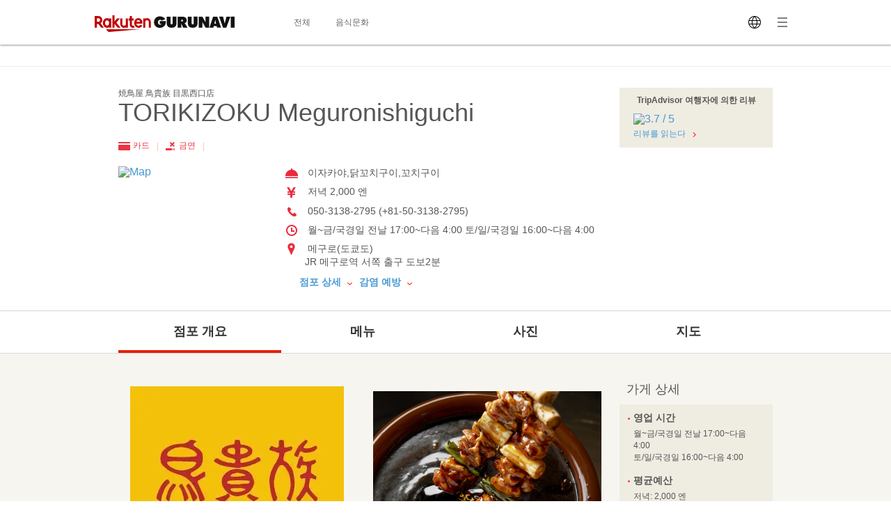

--- FILE ---
content_type: text/html; charset=UTF-8
request_url: https://gurunavi.com/ko/gcrk425/rst/
body_size: 65444
content:
<!DOCTYPE html>
<html lang="ko">
<head>
<meta charset="UTF-8" />

<title>TORIKIZOKU  Meguronishiguchi  (메구로/이자카야) - Rakuten GURUNAVI 맛집 레스토랑 가이드</title>
<meta name="description" content="TORIKIZOKU  Meguronishiguchi  (메구로/이자카야)의 가게 정보입니다. Rakuten GURUNAVI에는 상세한 메뉴 정보와 지도・쿠폰 등, TORIKIZOKU  Meguronishiguchi  의 정보가 가득합니다.">
<meta name="keyword" content="JR 메구로역, 도쿄도, 메구로, 이자카야, Rakuten GURUNAVI">
<meta property="og:title" content="TORIKIZOKU  Meguronishiguchi  (메구로/이자카야) - Rakuten GURUNAVI 맛집 레스토랑 가이드" />
<meta property="og:description" content="TORIKIZOKU  Meguronishiguchi  (메구로/이자카야)의 가게 정보입니다. Rakuten GURUNAVI에는 상세한 메뉴 정보와 지도・쿠폰 등, TORIKIZOKU  Meguronishiguchi  의 정보가 가득합니다." />
<meta property="og:type" content="restaurant" />
<meta property="og:url" content="https://gurunavi.com/ko/gcrk425/rst/" />
<meta property="og:image" content="https://gurunavi.com/imgs/og.png" />
<meta property="og:site_name" content="Rakuten GURUNAVI Japan Restaurant Guide" />
<meta property="fb:app_id" content="168561796539630" />
<meta name="twitter:card" content="summary" />
<meta name="twitter:site" content="@Gurunavi_Global" />
<link rel="apple-touch-icon" href="https://gurunavi.com/img/sp/webclip.png">
<link rel="apple-touch-icon-precomposed" href="https://gurunavi.com/img/sp/webclip.png"/>
    <link rel="canonical" href="https://gurunavi.com/ko/gcrk425/rst/" />
<link rel="alternate" href="https://gurunavi.com/en/gcrk425/rst/" hreflang="en" />
<link rel="alternate" href="https://gurunavi.com/zh-hans/gcrk425/rst/" hreflang="zh-Hans" />
<link rel="alternate" href="https://gurunavi.com/zh-hant/gcrk425/rst/" hreflang="zh-Hant" />
<link rel="alternate" href="https://gurunavi.com/ko/gcrk425/rst/" hreflang="ko" />
<link rel="alternate" href="https://gurunavi.com/ja/gcrk425/rst/" hreflang="ja" />
<link rel="stylesheet" type="text/css" href="/css/en.css?rev=1711587273">
<link rel="stylesheet" type="text/css" href="/css/lang2017stat-common-1.0.0.css?rev=1760404488">
<script src="//site.gnavi.co.jp/analysis/gtm_nt.js" async></script>


</head>

<body id="iTop" data-r='{"sid":"gcrk425","gx":"gx010"}' >


    <div class="lang2017stat-block lang2017stat l-header is-pc">
        <div class="lang2017stat-block _2-jSZ U79UA _1ld8C KJGvl">
            <div class="lang2017stat-block RJw-x pVSHK_0">
                <div class="lang2017stat-block _1GDSv _21ItP" style="background-color:#fafafa;">
                    <div class="lang2017stat-block _2ml4u _21ItP" style="background-color:#e40101;"></div>
                </div>
            </div>
            <div class="lang2017stat-block _1yU5z">
                <div class="lang2017stat-block du-fy _3jUNf">
                    <div class="lang2017stat-block _1Wktu _3_x4s">
                        <a href="/ko" class="lang2017stat-block _11sZx logo">
                            <svg preserveAspectRatio="xMidYMid slice" width="201" height="24" fill="#121212">
                                <use xmlns:xlink="http://www.w3.org/1999/xlink" xlink:href="#logo"></use>
                            </svg>
                        </a>
                    </div>
                    <div class="lang2017stat-block _1Wktu _1Hin6">
                        <div class="lang2017stat-block _3HIno _3uMvD">
                            <div class="lang2017stat-block _2UDU1">
                                <a href="/ko/all" class="lang2017stat-block pQDw5 YiIHb">
                                    <div class="lang2017stat-block">전체</div>
                                </a>
                                <a href="/ko/japanfoodie/" class="lang2017stat-block pQDw5 YiIHb">
                                    <div class="lang2017stat-block">음식문화</div>
                                </a>
                            </div>
                        </div>
                    </div>
                    <div class="lang2017stat-block _1Wktu _1ppap _1RivG">
                        <div class="lang2017stat-block _9cAZ1 _11sZx" id="js-lang2017stat-hamburger">
                            <svg viewBox="0 0 24 24" preserveAspectRatio="xMidYMid slice" width="24" height="24" fill="$css.config.colorAccent">
                                <use xmlns:xlink="http://www.w3.org/1999/xlink" xlink:href="#menu"></use>
                            </svg>
                        </div>
                        <div class="lang2017stat-block _11sZx">
                            <div class="pulldown v">
                                <div class="lang2017stat-block _5CL-C _1lX6z JhXSU _3bVlx GcrKK b1VIM _2ctCf"></div>
                                <div class="lang2017stat-block _9cAZ1">
                                    <svg viewBox="0 0 24 24" preserveAspectRatio="xMidYMid slice" width="24" height="24" fill="$css.config.colorAccent">
                                        <use xmlns:xlink="http://www.w3.org/1999/xlink" xlink:href="#language"></use>
                                    </svg>
                                </div>
                                <select class="_3Wu74" id="js-lang2017stat-language">
                                                                        <option value="en">English</option>
                                                                        <option value="zh-hans">简体中文</option>
                                                                        <option value="zh-hant">繁體中文</option>
                                                                        <option value="ko" selected>한국어</option>
                                                                        <option value="ja">日本語</option>
                                                                    </select>
                            </div>
                        </div>
                    </div>
                </div>
            </div>
        </div>
    </div>

    <div class="lang2017stat-block gwexm lang2017stat l-menu" id="js-lang2017stat-menu">
        <div class="lang2017stat-block _5CL-C _1lX6z JhXSU _3bVlx v GcrKK b1VIM jehNx" id="js-lang2017stat-menuBg"></div>
        <div class="lang2017stat-block _2-jSZ _2VBan -Pb5g _3bVlx v GcrKK _29Opd">
            <div class="lang2017stat-block">
                <div class="lang2017stat-block du-fy _1wUpv">
                    <div class="lang2017stat-block _1Wktu" dir="center"></div>
                    <div class="lang2017stat-block _1Wktu" dir="right">
                        <div class="lang2017stat-block _9cAZ1 _11sZx _31HNG" id="js-lang2017stat-menuClose">
                            <svg viewBox="0 0 24 24" preserveAspectRatio="xMidYMid slice" width="24" height="24" fill="#e40101">
                                <use xmlns:xlink="http://www.w3.org/1999/xlink" xlink:href="#close"></use>
                            </svg>
                        </div>
                    </div>
                </div>
                <div class="lang2017stat-block">
                    <a class="lang2017stat-block _2ay4B" href="https://corporate.gnavi.co.jp/en/profile/" target="_blank" rel="noopener noreferrer">About Us</a>
                    <a class="lang2017stat-block _2ay4B" href="/ko/site/about/">Rakuten GURUNAVI에 관하여</a>
                    <a class="lang2017stat-block _2ay4B" href="https://gurunavi.com/ko/site/faq/" rel="noopener noreferrer">FAQs</a>
                    <a class="lang2017stat-block _2ay4B" href="https://corporate.gnavi.co.jp/en/policy/" target="_blank" rel="noopener noreferrer">Privacy Policy</a>
                </div>
            </div>
        </div>
    </div>

    <div class="breadcrumb">
        <div class="container">
            <ol class="breadcrumb-list horizontal-item">
            </ol>
        </div>
    </div>
    <link rel="stylesheet" href="/css/lang_gcom_fe_style.css?rev=1759199957">

<input type="hidden" id="js-lang-rsv-common__data-util" value="%7B%22baseApiUrl%22%3A%22https%3A%5C%2F%5C%2Fapi.gurunavi.com%5C%2Finternal%5C%2Frestaurants%5C%2Fgcrk425%5C%2F%22%2C%22language%22%3A%22ko%22%2C%22shopName01%22%3A%22TORIKIZOKU%20%20Meguronishiguchi%22%2C%22shopName02%22%3A%22%22%2C%22reservationType%22%3A%22%22%2C%22reserveSeatFlag%22%3Afalse%2C%22reserveRequestFlag%22%3Afalse%2C%22reserveCourseFlag%22%3Afalse%7D" />

<input type="hidden" id="js-lang-rsv-calender__data-util" value="%7B%22calenderPageTitle%22%3A%22%5Cuacf5%5Cuc11d%20%5Cuc870%5Cud68c%22%2C%22reservableDateTitle%22%3A%22%5Cub0a0%5Cuc9dc%22%2C%22reservablePeopleNumberTitle%22%3A%22%5Cuc778%5Cuc6d0%5Cuc218%22%2C%22reservablePeopleNumberIniDesc%22%3A%22%5Cub0b4%5Cuc810%20%5Cub0a0%5Cuc9dc%5Cub97c%20%5Cuc120%5Cud0dd%5Cud558%5Cuba74%20%5Cuc608%5Cuc57d%20%5Cuac00%5Cub2a5%5Cud55c%20%5Cuc778%5Cuc6d0%5Cuc218%5Cuac00%20%5Cud45c%5Cuc2dc%5Cub429%5Cub2c8%5Cub2e4.%22%2C%22reservableTimesTitle%22%3A%22%5Cuc2dc%5Cuac04%22%2C%22reservableTimeIniDesc%22%3A%22%5Cuc778%5Cuc6d0%5Cuc744%20%5Cuc120%5Cud0dd%5Cud558%5Cuba74%20%5Cuc608%5Cuc57d%20%5Cuac00%5Cub2a5%5Cud55c%20%5Cuc2dc%5Cuac04%5Cuc774%20%5Cud45c%5Cuc2dc%5Cub429%5Cub2c8%5Cub2e4.%22%2C%22continueBtnTitle%22%3A%22%5Cub2e4%5Cuc74c%5Cuc73c%5Cub85c%22%2C%22responseErrorMessage%22%3A%22%5Cuc624%5Cub958%5Cuac00%20%5Cubc1c%5Cuc0dd%5Cud558%5Cuc600%5Cuc2b5%5Cub2c8%5Cub2e4.%5Cucc3d%5Cuc744%20%5Cub2e4%5Cuc2dc%20%5Cuc5ec%5Cuc138%5Cuc694.%22%7D" />

<input type="hidden" id="js-lang-rsv-email-verify__data-util" value="%7B%22emailVerifyPageTitle%22%3A%22%5Cubcf8%5Cuc778%20%5Cuc778%5Cuc99d%22%2C%22emailStepNavVerify%22%3A%22%5Cuc778%5Cuc99d%22%2C%22emailStepNavEnterInfo%22%3A%22%5Cuace0%5Cuac1d%20%5Cuc815%5Cubcf4%20%5Cuc785%5Cub825%22%2C%22emailStepNavComplete%22%3A%22%5Cuc644%5Cub8cc%22%2C%22emailPictogramPeople%22%3A%22%5Cuba85%22%2C%22emailFormTitle%22%3A%22%5Cuc774%5Cuba54%5Cuc77c%20%5Cuc8fc%5Cuc18c%5Cub97c%20%5Cuc785%5Cub825%20%5Cud574%5Cuc8fc%5Cuc2ed%5Cuc2dc%5Cuc624%22%2C%22emailPlaceholder%22%3A%22%5Cuc774%5Cuba54%5Cuc77c%20%5Cuc8fc%5Cuc18c%22%2C%22emailRequiredErrorMessage%22%3A%22%5Cuc774%5Cuba54%5Cuc77c%20%5Cuc8fc%5Cuc18c%5Cub294%20%5Cud544%5Cuc218%5Cuc785%5Cub2c8%5Cub2e4%22%2C%22emailMaxCharErrorMessage%22%3A%22%5Cuba54%5Cuc77c%20%5Cuc8fc%5Cuc18c%5Cub294%2064%5Cuc790%20%5Cuc774%5Cub0b4%5Cub85c%20%5Cuc785%5Cub825%5Cud574%20%5Cuc8fc%5Cuc138%5Cuc694%22%2C%22emailInvalidRegexAddressMessage%22%3A%22%5Cuc774%5Cuba54%5Cuc77c%20%5Cud615%5Cuc2dd%5Cuc774%20%5Cubd80%5Cuc815%5Cud569%5Cub2c8%5Cub2e4%22%2C%22emailFormDesc%22%3A%22%5Cubcf8%5Cuc778%20%5Cud655%5Cuc778%5Cuc744%20%5Cuc704%5Cud574%20%5Cuc774%5Cuba54%5Cuc77c%5Cuc744%20%5Cubcf4%5Cub0c5%5Cub2c8%5Cub2e4.%20%5Cubcf8%5Cuc778%20%5Cud655%5Cuc778%20%5Cud6c4%20%5Cuac1c%5Cuc778%20%5Cuc815%5Cubcf4%5Cub97c%20%5Cuc785%5Cub825%20%5Cud574%20%5Cuc8fc%5Cuc2dc%5Cuace0%2C%20%5Cuc608%5Cuc57d%20%5Cuc644%5Cub8cc%5Cuac00%5Cub429%5Cub2c8%5Cub2e4.%22%2C%22emailBtnTitle%22%3A%22%5Cuba54%5Cuc77c%20%5Cuc1a1%5Cuc2e0%22%2C%22cancellationRulesTitle%22%3A%22%5Cucde8%5Cuc18c%5Cuc5d0%20%5Cub300%5Cud558%5Cuc5ec%22%2C%22noticeFromShopTitle%22%3A%22%5Cuc911%5Cuc694%5Cud55c%20%5Cuc8fc%5Cuc758%20%5Cuc0ac%5Cud56d%22%7D" />

<input type="hidden" id="js-lang-rsv-email-complete__data-util" value="%7B%22emailCompleteHeaderTitle%22%3A%22%5Cuc774%5Cuba54%5Cuc77c%20%5Cuc804%5Cuc1a1%20%5Cuc644%5Cub8cc%22%2C%22emailCompleteSubTitle%22%3A%22%5Cuc544%5Cuc9c1%20%5Cuc608%5Cuc57d%5Cuc740%20%5Cuc644%5Cub8cc%5Cud558%5Cuc9c0%20%5Cuc54a%5Cuc2b5%5Cub2c8%5Cub2e4%21%22%2C%22emailCompleteDesc01%22%3A%22%5Cub2e4%5Cuc74c%20%5Cuc8fc%5Cuc18c%5Cub85c%20%5Cuc774%5Cuba54%5Cuc77c%5Cuc744%20%5Cubcf4%5Cub0c8%5Cuc2b5%5Cub2c8%5Cub2e4.%5Cu003Cbr%5Cu003E%5Cu003Cbr%5Cu003E%5Cuc88c%5Cuc11d%5Cuc774%20%5Cucc28%20%5Cubc84%5Cub9b4%20%5Cuac00%5Cub2a5%5Cuc131%5Cuc774%20%5Cuc788%5Cuc73c%5Cubbc0%5Cub85c%206%5Cuc2dc%5Cuac04%20%5Cuc774%5Cub0b4%5Cuc5d0%20%5Cuba54%5Cuc77c%5Cubcf4%5Cub2e4%20%5Cube68%5Cub9ac%20%5Cuc608%5Cuc57d%5Cuc744%20%5Cuc644%5Cub8cc%5Cud558%5Cuc2dc%5Cuae30%20%5Cubc14%5Cub78d%5Cub2c8%5Cub2e4.%5Cu003Cbr%5Cu003E%5Cu003Cbr%5Cu003E%5Cubc1b%5Cuc740%20%5Cuba54%5Cuc77c%5Cub85c%20%5Cuace0%5Cuac1d%5Cuc815%5Cubcf4%20%5Cuc785%5Cub825%20%5Cud398%5Cuc774%5Cuc9c0%5Cub85c%20%5Cuc774%5Cub3d9%5Cud558%5Cuc5ec%20%5Cuc608%5Cuc57d%5Cuc744%20%5Cuc644%5Cub8cc%5Cud574%20%5Cuc8fc%5Cuc138%5Cuc694.%22%2C%22emailCompleteDesc02Title%22%3A%22%5Cu003C%5Cuba54%5Cuc77c%5Cuc774%20%5Cub3c4%5Cucc29%5Cud558%5Cuc9c0%20%5Cuc54a%5Cub294%20%5Cuacbd%5Cuc6b0%5Cu003E%22%2C%22emailCompleteDesc02%22%3A%22%5Cuc785%5Cub825%5Cud558%5Cuc2e0%20%5Cuba54%5Cuc77c%20%5Cuc8fc%5Cuc18c%5Cuc5d0%20%5Cuc624%5Cub958%5Cuac00%20%5Cuc5c6%5Cub294%5Cuc9c0%2C%20%5Cuc2a4%5Cud338%20%5Cuba54%5Cuc77c%20%5Cub4f1%5Cuc73c%5Cub85c%20%5Cubd84%5Cub958%5Cub418%5Cuc9c0%20%5Cuc54a%5Cuc558%5Cub294%5Cuc9c0%20%5Cud655%5Cuc778%5Cud558%5Cuc2dc%5Cuae30%20%5Cubc14%5Cub78d%5Cub2c8%5Cub2e4.%5Cu003Cbr%5Cu003E%5Cu003Cbr%5Cu003E%5Cub2e4%5Cub978%20%5Cuba54%5Cuc77c%5Cuc8fc%5Cuc18c%5Cub97c%20%5Cuc774%5Cuc6a9%5Cud558%5Cuc2dc%5Cuac70%5Cub098%2C%20%5Cuc2dc%5Cuac04%5Cuc744%20%5Cub450%5Cuace0%20%5Cub2e4%5Cuc2dc%20%5Cuc608%5Cuc57d%5Cuc744%20%5Cubd80%5Cud0c1%5Cub4dc%5Cub9bd%5Cub2c8%5Cub2e4.%22%7D" />

<input type="hidden" id="js-lang-request-rsv-calender__data-util" value="%7B%22calenderPageTitle%22%3A%22%5Cuc608%5Cuc57d%20%5Cuc694%5Cuccad%22%2C%22reservableDateTitle%22%3A%22%5Cub0a0%5Cuc9dc%22%2C%22reservablePeopleNumberTitle%22%3A%22%5Cuc778%5Cuc6d0%5Cuc218%22%2C%22reservablePeopleNumberIniDesc%22%3A%22%5Cub0b4%5Cuc810%20%5Cub0a0%5Cuc9dc%5Cub97c%20%5Cuc120%5Cud0dd%5Cud558%5Cuba74%20%5Cuc608%5Cuc57d%20%5Cuac00%5Cub2a5%5Cud55c%20%5Cuc778%5Cuc6d0%5Cuc218%5Cuac00%20%5Cud45c%5Cuc2dc%5Cub429%5Cub2c8%5Cub2e4.%22%2C%22reservableTimesTitle%22%3A%22%5Cuc2dc%5Cuac04%22%2C%22reservableTimeIniDesc%22%3A%22%5Cuc778%5Cuc6d0%5Cuc744%20%5Cuc120%5Cud0dd%5Cud558%5Cuba74%20%5Cuc608%5Cuc57d%20%5Cuac00%5Cub2a5%5Cud55c%20%5Cuc2dc%5Cuac04%5Cuc774%20%5Cud45c%5Cuc2dc%5Cub429%5Cub2c8%5Cub2e4.%22%2C%22continueBtnTitle%22%3A%22%5Cub2e4%5Cuc74c%5Cuc73c%5Cub85c%22%2C%22responseErrorMessage%22%3A%22%5Cuc624%5Cub958%5Cuac00%20%5Cubc1c%5Cuc0dd%5Cud558%5Cuc600%5Cuc2b5%5Cub2c8%5Cub2e4.%5Cucc3d%5Cuc744%20%5Cub2e4%5Cuc2dc%20%5Cuc5ec%5Cuc138%5Cuc694.%22%7D" />

<input type="hidden" id="js-lang-request-rsv-email-verify__data-util" value="%7B%22emailVerifyPageTitle%22%3A%22%5Cubcf8%5Cuc778%20%5Cuc778%5Cuc99d%22%2C%22emailStepNavVerify%22%3A%22%5Cuc778%5Cuc99d%22%2C%22emailStepNavEnterInfo%22%3A%22%5Cuace0%5Cuac1d%20%5Cuc815%5Cubcf4%20%5Cuc785%5Cub825%22%2C%22emailStepNavComplete%22%3A%22%5Cuc644%5Cub8cc%22%2C%22emailPictogramPeople%22%3A%22%5Cuba85%22%2C%22emailFormTitle%22%3A%22%5Cuc774%5Cuba54%5Cuc77c%20%5Cuc8fc%5Cuc18c%5Cub97c%20%5Cuc785%5Cub825%20%5Cud574%5Cuc8fc%5Cuc2ed%5Cuc2dc%5Cuc624%22%2C%22emailPlaceholder%22%3A%22%5Cuc774%5Cuba54%5Cuc77c%20%5Cuc8fc%5Cuc18c%22%2C%22emailRequiredErrorMessage%22%3A%22%5Cuc774%5Cuba54%5Cuc77c%20%5Cuc8fc%5Cuc18c%5Cub294%20%5Cud544%5Cuc218%5Cuc785%5Cub2c8%5Cub2e4%22%2C%22emailMaxCharErrorMessage%22%3A%22%5Cuba54%5Cuc77c%20%5Cuc8fc%5Cuc18c%5Cub294%2064%5Cuc790%20%5Cuc774%5Cub0b4%5Cub85c%20%5Cuc785%5Cub825%5Cud574%20%5Cuc8fc%5Cuc138%5Cuc694%22%2C%22emailInvalidRegexAddressMessage%22%3A%22%5Cuc774%5Cuba54%5Cuc77c%20%5Cud615%5Cuc2dd%5Cuc774%20%5Cubd80%5Cuc815%5Cud569%5Cub2c8%5Cub2e4%22%2C%22emailFormDesc%22%3A%22%5Cuc774%20%5Cuc8fc%5Cuc18c%5Cub85c%20%5Cud655%5Cuc778%20%5Cuba54%5Cuc77c%5Cuc774%20%5Cuc804%5Cuc1a1%5Cub429%5Cub2c8%5Cub2e4.%20%5Cuc608%5Cuc57d%20%5Cuc694%5Cuccad%5Cuc744%20%5Cuc644%5Cub8cc%5Cud558%5Cub824%5Cuba74%20%5Cuc774%20%5Cuba54%5Cuc77c%20%5Cub0b4%5Cuc758%20%5Cub9c1%5Cud06c%5Cub97c%20%5Cud0ed%5Cud558%5Cuc5ec%20%5Cuc5f0%5Cub77d%5Cucc98%20%5Cuc815%5Cubcf4%5Cub97c%20%5Cuc785%5Cub825%5Cud574%5Cuc57c%20%5Cud569%5Cub2c8%5Cub2e4.%22%2C%22emailBtnTitle%22%3A%22%5Cuba54%5Cuc77c%20%5Cuc1a1%5Cuc2e0%22%2C%22cancellationRulesTitle%22%3A%22%5Cucde8%5Cuc18c%5Cuc5d0%20%5Cub300%5Cud558%5Cuc5ec%22%2C%22noticeFromShopTitle%22%3A%22%5Cuc911%5Cuc694%5Cud55c%20%5Cuc8fc%5Cuc758%20%5Cuc0ac%5Cud56d%22%7D" />

<input type="hidden" id="js-lang-request-rsv-email-complete__data-util" value="%7B%22emailCompleteHeaderTitle%22%3A%22%5Cuc774%5Cuba54%5Cuc77c%20%5Cuc804%5Cuc1a1%20%5Cuc644%5Cub8cc%22%2C%22emailCompleteSubTitle%22%3A%22%5Cuc544%5Cuc9c1%20%5Cuc608%5Cuc57d%5Cuc740%20%5Cuc644%5Cub8cc%5Cud558%5Cuc9c0%20%5Cuc54a%5Cuc2b5%5Cub2c8%5Cub2e4%21%22%2C%22emailCompleteDesc01%22%3A%22%5Cuc544%5Cub798%20%5Cuc8fc%5Cuc18c%5Cub85c%20%5Cud655%5Cuc778%20%5Cuba54%5Cuc77c%5Cuc744%20%5Cubcf4%5Cub0c8%5Cuc2b5%5Cub2c8%5Cub2e4.%20%5Cuc608%5Cuc57d%5Cuc744%20%5Cuc644%5Cub8cc%5Cud558%5Cub824%5Cuba74%20%5Cuba54%5Cuc77c%20%5Cub0b4%20%5Cub9c1%5Cud06c%5Cub97c%20%5Cud0ed%5Cud558%5Cuace0%20%5Cuc9c0%5Cuc815%5Cub41c%20%5Cud398%5Cuc774%5Cuc9c0%5Cuc5d0%206%5Cuc2dc%5Cuac04%20%5Cuc774%5Cub0b4%5Cuc5d0%20%5Cuc5f0%5Cub77d%5Cucc98%20%5Cuc815%5Cubcf4%5Cub97c%20%5Cuc785%5Cub825%5Cud558%5Cuc2ed%5Cuc2dc%5Cuc624.%22%2C%22emailCompleteDesc02Title%22%3A%22%5Cud655%5Cuc778%20%5Cuc774%5Cuba54%5Cuc77c%5Cuc744%20%5Cuc608%5Cuc57d%5Cud558%5Cuc9c0%20%5Cuc54a%5Cuc740%20%5Cuacbd%5Cuc6b0%3A%22%2C%22emailCompleteDesc02%22%3A%22%5Cuc785%5Cub825%5Cud55c%20%5Cuc774%5Cuba54%5Cuc77c%20%5Cuc8fc%5Cuc18c%5Cuac00%20%5Cuc815%5Cud655%5Cud55c%5Cuc9c0%20%5Cud655%5Cuc778%5Cud569%5Cub2c8%5Cub2e4%20%5Cuc2a4%5Cud338%20%5Cud3f4%5Cub354%5Cub85c%20%5Cuc804%5Cuc1a1%5Cub418%5Cuc9c0%20%5Cuc54a%5Cuc558%5Cuc2b5%5Cub2c8%5Cub2e4.%5Cu003Cbr%5Cu003E%5Cub2e4%5Cub978%20%5Cuc774%5Cuba54%5Cuc77c%20%5Cuc8fc%5Cuc18c%5Cub97c%20%5Cuc0ac%5Cuc6a9%5Cud558%5Cuac70%5Cub098%20%5Cub098%5Cuc911%5Cuc5d0%20%5Cub2e4%5Cuc2dc%20%5Cuc608%5Cuc57d%20%5Cuc694%5Cuccad%5Cuc744%20%5Cuc2dc%5Cub3c4%5Cud558%5Cuc138%5Cuc694.%22%7D" />

<input type="hidden" id="js-lang-rsv-error-modal__data-util" value="%7B%22errorModalHeaderTitle%22%3A%22%5Cuc5d0%5Cub7ec%22%2C%22errorModalSubTitle%22%3A%22%5Cuc608%5Cuae30%5Cuce58%20%5Cubabb%5Cud55c%20%5Cuc5d0%5Cub7ec%5Cuac00%20%5Cubc1c%5Cuc0dd%5Cud588%5Cuc2b5%5Cub2c8%5Cub2e4%22%2C%22errorModalDesc%22%3A%22%5Cubd88%5Cud3b8%5Cuc744%20%5Cub07c%5Cuccd0%20%5Cub4dc%5Cub824%20%5Cuc8c4%5Cuc1a1%5Cud569%5Cub2c8%5Cub2e4.%5Cu003Cbr%5Cu003E%5Cu003Cbr%5Cu003E%5Cubc88%5Cuac70%5Cub85c%5Cuc6b0%5Cuc2dc%5Cuaca0%5Cuc9c0%5Cub9cc%2C%20%5Cucc98%5Cuc74c%5Cubd80%5Cud130%20%5Cub2e4%5Cuc2dc%20%5Cud55c%5Cubc88%20%5Cuc608%5Cuc57d%5Cuc744%20%5Cubd80%5Cud0c1%5Cub4dc%5Cub9bd%5Cub2c8%5Cub2e4.%22%7D" />

<input type="hidden" id="js-lang-rsv-reservation-type__data-util" value="%7B%22reservationTypeHeaderTitle%22%3A%22%5Cuc608%5Cuc57d%20%5Cuc885%5Cub958%5Cub97c%20%5Cuc120%5Cud0dd%5Cud574%5Cuc8fc%5Cuc138%5Cuc694%22%2C%22courseMealBtnTitle%22%3A%22%5Cucf54%5Cuc2a4%20%5Cuc608%5Cuc57d%22%2C%22courseMealBtnSubTitle%22%3A%22%5Cucf54%5Cuc2a4%5Cuc694%5Cub9ac%5Cub97c%20%5Cuc0ac%5Cuc804%5Cuacb0%5Cuc81c%5Cub85c%20%5Cuc608%5Cuc57d%5Cud569%5Cub2c8%5Cub2e4.%22%2C%22courseListUrl%22%3A%22https%3A%5C%2F%5C%2Fgurunavi.com%5C%2Fko%5C%2Fgcrk425%5C%2Fmn%5C%2Fcourse1%5C%2Frst%5C%2F%3Ffilter%3Drsv%23rsv_course%22%2C%22tableReservationBtnTitle%22%3A%22%5Cuc88c%5Cuc11d%20%5Cuc608%5Cuc57d%22%2C%22tableReservationBtnSubTitle%22%3A%22%5Cuc0ac%5Cuc804%5Cuacb0%5Cuc81c%20%5Cuc5c6%5Cuc774%20%5Cuc88c%5Cuc11d%5Cub9cc%20%5Cuc608%5Cuc57d%5Cud569%5Cub2c8%5Cub2e4.%22%2C%22requestReservationBtnTitle%22%3A%22%5Cuc608%5Cuc57d%20%5Cuc694%5Cuccad%22%2C%22requestReservationBtnSubTitle%22%3A%22%5Cub808%5Cuc2a4%5Cud1a0%5Cub791%5Cuc5d0%5Cuc11c%20%5Cuc608%5Cuc57d%5Cuc744%20%5Cuc218%5Cub77d%5Cud560%20%5Cuc218%20%5Cuc788%5Cub294%5Cuc9c0%20%5Cud655%5Cuc778%5Cud558%5Cuace0%20%5Cuc5f0%5Cub77d%5Cub4dc%5Cub9ac%5Cuaca0%5Cuc2b5%5Cub2c8%5Cub2e4%22%7D" />

<div id="js_reservation_root"></div>

<div class="shop-information">
    <div class="container">
        <div class="row">
            <div class="-item-left" style="width:700px">
                <div class="">
                    <div class="cassette">
                        <p class="small">焼鳥屋 鳥貴族 目黒西口店</p>
                        <h1 class="jumbo break-word">TORIKIZOKU  Meguronishiguchi </h1>
                    </div>

                    <ul class="horizontal-list double-spacing -no-space"><!--
                                                    --><li class="color-red"><span class="card-icon"></span> 카드 <span class="pipe-icon"></span></li><!--
                                                                                                                                                        --><li class="color-red"><span class="no-smoking-icon"></span> 금연 <span class="pipe-icon"></span></li><!--
                                                                                                                        --></ul>
                    <div class="row">
                        <div class="-item-left -col3of12">
                            <div class="spacing">
                                <a href="https://gurunavi.com/ko/gcrk425/mp/rst/">
                                    <img src="//maps.googleapis.com/maps/api/staticmap?markers=icon:http%3A%2F%2Fr.gnst.jp%2Fc%2Fr%2Fmarker_ns.png%7C35.63373,139.714176&amp;size=216x216&amp;zoom=16&amp;key=AIzaSyBA30iry0AY5BboKS98o14FSUJnbWA6prg&amp;language=ko&amp;signature=QJfRPylv36tmb4c_Nr2VDyhrKdU=" width="216" height="216" alt="Map" title="Map" />                                </a>
                            </div>
                        </div>
                        <div class="-item-rect -item-right -col6of12">
                            <ul class="icon-list -space sentence">
                                                                                                    <li style="white-space: normal; word-break: break-all;">
                                        <span class="menu-icon"></span>
                                        이자카야,닭꼬치구이,꼬치구이                                    </li>
                                
                                                                <li>
                                    <span class="price-icon"></span>
                                    저녁  2,000 엔                                </li>

                                                                                                    <li>
                                    <span class="tel-icon"></span>
                                    050-3138-2795 (+81-50-3138-2795)                                    </li>
                                
                                                                                                    <li>
                                        <span class="hours-icon"></span>
                                        월~금/국경일 전날 17:00~다음 4:00토/일/국경일 16:00~다음 4:00                                    </li>
                                
                                                                                                    <li>
                                        <span class="location-icon"></span>
                                        메구로(도쿄도)                                    <br/>JR 메구로역 서쪽 출구 도보2분                                    </li>
                                                                                                                            </ul>
                                                            <div class="left-double-spacing">
                                    <a href="#restaurantdetail" class="sentence strong">
                                        점포 상세                                        <span class="bottom-arrow-icon"></span>
                                    </a>
                                    <a href="#infectionprevention" class="sentence strong">
                                        감염 예방                                        <span class="bottom-arrow-icon"></span>
                                    </a>
                                </div>
                                                    </div>
                    </div>
                </div><!-- /cassette -->
            </div>

            <div class="-item-right" style="width:220px">

                <!--トリップ-->
                                    <div class="cassette spacing tripadvisor-rating">
                        <div class="panel -gold">
                            <div class="-in">
                                <p class="small strong text-center spacing">
                                TripAdvisor 여행자에 의한 리뷰                                </p>
                                                                <div class="left-spacing half-spacing">
                                    <div>
                                        <a href="https://gurunavi.com/ko/gcrk425/rev/rst/">
                                        <img src="https://www.tripadvisor.co.kr/img/cdsi/img2/ratings/traveler/3.5-26409-5.svg" alt="3.7 / 5">
                                        </a>
                                    </div>
                                </div>
                                                                <p class="left-spacing small">
                                    <a href="https://gurunavi.com/ko/gcrk425/rev/rst/">리뷰를 읽는다</a>
                                    <span class="right-arrow-icon"></span>
                                </p>
                            </div>
                        </div>
                    </div>
                                <!--トリップ-->

            </div>

                        
        </div>
    </div>
</div><!-- /shop-information -->
    <div class="global-navigation">
        <div class="container">
            <ul>
    <li class="-current">                <a href="https://gurunavi.com/ko/gcrk425/rst/">점포 개요</a>
                            </li>
    <li>                <a href="https://gurunavi.com/ko/gcrk425/mn/recommend/rst/">메뉴</a>
                                    <ul class="-sub-menu hide">
                                                    <li>
                                <a href="https://gurunavi.com/ko/gcrk425/mn/recommend/rst/">추천 메뉴</a>
                            </li>
                                                    <li>
                                <a href="https://gurunavi.com/ko/gcrk425/mn/menu1/rst/">메뉴</a>
                            </li>
                                            </ul>
                            </li>
    <li>                <a href="https://gurunavi.com/ko/gcrk425/ph/all/rst/">사진</a>
                                    <ul class="-sub-menu hide">
                                                    <li>
                                <a href="https://gurunavi.com/ko/gcrk425/ph/all/rst/">모든 사진</a>
                            </li>
                                                    <li>
                                <a href="https://gurunavi.com/ko/gcrk425/ph/food/rst/">요리 / 음료</a>
                            </li>
                                            </ul>
                            </li>
    <li>                <a href="https://gurunavi.com/ko/gcrk425/mp/rst/">지도</a>
                            </li>
    </ul>        </div>
    </div>

    
    <div class="contents pale-colored">
        <div class="container">
            <div class="main -left price-jpy">
            <div class="cassette triple-spacing">
                        <div class="row spacing">
                        <div class="-item-left">
                            <div class="figure -fit-340">
                                <img src="//rimage.gnst.jp/rest/img/90297fd3omst/s_0ooe.jpg?dt=1694654594" width="307" />                            </div>
                        </div>
                        <div class="-item-right">
                            <div class="figure -fit-340">
                                <img src="//rimage.gnst.jp/rest/img/90297fd3omst/s_0oof.png?dt=1694654594" width="328" />                            </div>
                        </div>
                    </div>
                            
        </div><!-- /cassette -->
<div class="cassette triple-spacing">
    <div class="panel -gold">
        <div class="-in row">
            <h2 class="jumbo top-spacing spacing-and-a-half -item-left">
            추천 메뉴            </h2>
            <p class="sentence top-double-spacing -item-right small">
                * 실제 표시된 가격과 다른 경우가 있습니다.            </p>
        </div>
        <div class="ranking-carousel" id="ranking-carousel">
          <div class="-carousel-clop">
            <div class="-carousel-contents">
                                        <div class="-unit -carousel-item">
                            <div class="row -col3">
                                        <div class="panel -item ">
                            <div class="-border">
                                <div class="figure -fit-220">
                                    <a href="https://gurunavi.com/ko/gcrk425/mn/recommend/rst/">
                                                                                    <img src="https://gurunavi.com/imgs/noimage.png" width="220" height="220" />
                                                                            </a>
                                </div>
                                <div class="-in">
                                    <div class="row">
                                                                                <div class="-item-rect">
                                            <p class="sentence abit-spacing">
                                                <span class="small">
                                                    もも貴族焼（たれ）                                                </span><br>
                                                <span class="strong">
                                                    그 외 닭꼬치, 꼬치 구이                                                </span>
                                                                                                                                                            <p class="sentence color-red">308엔</p>                                                                                                                                                </p>
                                        </div>
                                    </div>
                                </div>
                            </div>
                        </div><!-- /panel -->
                                                            <div class="panel -item  -out-side ">
                            <div class="-border">
                                <div class="figure -fit-220">
                                    <a href="https://gurunavi.com/ko/gcrk425/mn/recommend/rst/">
                                                                                    <img src="https://gurunavi.com/imgs/noimage.png" width="220" height="220" />
                                                                            </a>
                                </div>
                                <div class="-in">
                                    <div class="row">
                                                                                <div class="-item-rect">
                                            <p class="sentence abit-spacing">
                                                <span class="small">
                                                    チキン南蛮                                                </span><br>
                                                <span class="strong">
                                                    치킨난반                                                </span>
                                                                                                                                                            <p class="sentence color-red">308엔</p>                                                                                                                                                </p>
                                        </div>
                                    </div>
                                </div>
                            </div>
                        </div><!-- /panel -->
                                                            <div class="panel -item ">
                            <div class="-border">
                                <div class="figure -fit-220">
                                    <a href="https://gurunavi.com/ko/gcrk425/mn/recommend/rst/">
                                                                                    <img src="https://gurunavi.com/imgs/noimage.png" width="220" height="220" />
                                                                            </a>
                                </div>
                                <div class="-in">
                                    <div class="row">
                                                                                <div class="-item-rect">
                                            <p class="sentence abit-spacing">
                                                <span class="small">
                                                    とり釜飯                                                </span><br>
                                                <span class="strong">
                                                    솥밥                                                </span>
                                                                                                                                                            <p class="sentence color-red">308엔</p>                                                                                                                                                </p>
                                        </div>
                                    </div>
                                </div>
                            </div>
                        </div><!-- /panel -->
                                            </div><!-- /row -->
                        </div><!-- /-unit -->
                                                </div><!-- /-carousel-contents -->
          </div>
                    </div><!-- /-ranking-carousel -->

                            <div class="-wide-vertical">
                <ul class="horizontal-list text-right">
                                            <li>
                            <a href="https://gurunavi.com/ko/gcrk425/mn/recommend/rst/" class="button -small">
                                메뉴                                <span class="right-arrow-icon"></span>
                            </a>
                        </li>
                                                                <li>
                            <a href="https://gurunavi.com/ko/gcrk425/ph/all/rst/" class="button -small">
                                사진                                <span class="right-arrow-icon"></span>
                            </a>
                        </li>
                                    </ul>
            </div><!-- /-in-side-bottom -->
            </div><!-- /panel -->
</div><!-- /cassette -->



        <div id="restaurantdetail" class="cassette triple-spacing" itemscope="" itemtype="http://schema.org/Restaurant">
            <div class="-in">
                <h2 class="jumbo spacing-and-a-half -item-left">
                    가게 상세                </h2>
            </div>

            <table class="table sentence">
                <colgroup>
                    <col width="30%">
                    <col width="70%">
                </colgroup>
                <tbody>
                                    <tr>
                        <th>주소</th>
                        <td>
                            1-1-2, Shimomeguro, Meguro-ku, Tokyo, 153-0064                        </td>
                    </tr>
                    
                                <tr>
                    <th>
                        일본어주소                    </th>
                    <td>
                        <p class="sentence spacing">
                            〒153-0064 東京都目黒区下目黒1-1-2 七幸ビル4F                        </p>
                        <div class="spacing">

                            <a itemprop="map" href="https://gurunavi.com/ko/gcrk425/mp/rst/"
                               id=info-map>
                                                                    <p class="figure">
                                        <img src="//maps.googleapis.com/maps/api/staticmap?markers=icon:http%3A%2F%2Fr.gnst.jp%2Fc%2Fr%2Fmarker_ns.png%7C35.63373,139.714176&amp;size=450x120&amp;zoom=16&amp;key=AIzaSyBA30iry0AY5BboKS98o14FSUJnbWA6prg&amp;language=ko&amp;signature=iUy1MkrH1zB-D6GBHwSENFCIXgo=" width="450" height="120" alt="Map" title="Map" />                                    </p>
                                                                </a>
                        </div>
                        <ul class="horizontal-list">
                            <li class="sentence"><a
                                        href="https://gurunavi.com/ko/gcrk425/mp/rst/">지도 크게 보기</a>
                            </li>
                            <li class="sentence"><a
                                        href="https://gurunavi.com/ko/gcrk425/mp/print/rst/"
                                        target="_blank"
                                        rel="noopener noreferrer">지도 미리 보기・인쇄</a>
                            </li>
                            <li class="sentence">
                                                            <li class="sentence">
                                *온라인 상에서 지도를 검색할 경우, 정확한 검색결과를 위해 일본어 주소를 이용해 주시기 바랍니다.                            </li>
                                                    </ul>
                    </td>
                </tr>

                                <tr>
                    <th>교통편</th>
                    <td>
                        JR 메구로역 서쪽 출구 도보2분, 도큐 메구로선 메구로역 정면구 도보2분                    </td>
                </tr>

                                
                                                <tr>
                    <th>전화번호</th>
                    <td>
                            <span itemprop="telephone">
                            +81-50-3138-2795                            </span>
                    </td>
                </tr>
                                                    <tr>
                        <th>영업 시간</th>
                        <td>
                            월~금/국경일 전날 17:00~다음 4:00<br />
토/일/국경일 16:00~다음 4:00                        </td>
                    </tr>
                
                                
                                <tr>
                    <th>평균예산</th>
                    <td>
                        저녁 2,000 엔                    </td>
                </tr>

                                                                                    <tr>
                        <th>결제 방법</th>
                        <td>
                                                            &lt;신용카드&gt;<br>                                VISA, MasterCard, JCB, American Express, Diners Club, UC                                                            <br>                                &lt;전자 화폐 / 그외&gt;<br>                                WeChat Pay, Alipay                                                    </td>
                    </tr>
                
                                
                
                                                                        

                
                                                
                                        <tr>
                        <td colspan="2">
                            사업자명, 대표자 또는 영업 책임자 및 연락처에 대해서는 점포에 문의해 주십시오.                        </td>

                    </tr>
                </tbody>
            </table>
        </div>
        <!-- /cassette -->

        <div itemscope="" itemtype="http://schema.org/priceCurrency">
            <meta itemprop="priceCurrency" content="엔">
        </div>

        <div itemprop="geo" itemscope="" itemtype="http://schema.org/GeoCoordinates">
            <meta itemprop="latitude" content="35.63373">
            <meta itemprop="longitude" content="139.714176">
        </div>

                <div class="cassette triple-spacing">
            <div class="">
                <h2 class="jumbo spacing-and-a-half -item-left">
                    좌석 / 시설 정보                </h2>
            </div>

            <table class="table sentence">
                <colgroup>
                    <col width="30%">
                    <col width="70%">
                </colgroup>
                <tbody>
                                                    <tr>
                        <th>총 좌석 수</th>
                        <td>
                            92                        </td>
                    </tr>
                
                                                    <tr>
                        <th>회식 최대 인원</th>
                        <td>
                            앉을 때 92<br />                        </td>
                    </tr>
                
                                
                                
                                                    <tr>
                        <th>흡연</th>
                        <td>
                                                        점내 전면 금연                        </td>
                    </tr>
                
                                
                                
                                
                                
                                
                </tbody>
            </table>
        </div>
        <!-- /cassette -->
                        <div class="cassette triple-spacing">
            <div class="">
                <h2 class="jumbo spacing-and-a-half -item-left">
                    메뉴 서비스/관련 정보                </h2>
            </div>

            <table class="table sentence">
                <colgroup>
                    <col width="30%">
                    <col width="70%">
                </colgroup>
                <tbody>
                                                    <tr>
                        <th>메뉴</th>
                        <td>
                            뷔페메뉴 있음, 음료뷔페메뉴 있음                        </td>
                    </tr>
                
                                
                                
                                
                                                    <tr>
                        <th>드레스 코드</th>
                        <td>
                            캐쥬얼                        </td>
                    </tr>
                                                <tr>
                    <th id="infectionprevention">
                        <p>감염 예방</p>
                        <a href="/ko/site/faq/infection-prevention/"
                           target="_blank">FAQ</a>
                                                    <p class="small">2021년5월 10일 시점의 정보입니다</p>
                                            </th>
                    <td>
                        <div class="sanitary -pc">
                                                                                                                                    <div class="sanitary-item">
                                        <img
                                                src="https://gurunavi.com/imgs/sanitary/contactless_payment.svg"
                                                alt="무 현금 결제에 대응하고 있습니다"
                                        >
                                    </div>
                                                                                    </div>
                    </td>
                </tr>
                <tr>
                    <th>문의 사항</th>
                    <td>
                                                    <p>미등록</p>
                                            </td>
                </tr>
                </tbody>
            </table>
            <p class="note -pc">*시설이 실시하고있는 감염 예방에 관한 기재는 Gurunavi가 그 정확성을 확인하고있는 것은 아닙니다.</p>
        </div>
        <!-- /cassette -->
                    </div>
            <div class="aside -right">
            

<div class="cassette double-spacing">
    <div class="panel transparented">
        <div class="-in">
            <h3 class="-spacing large">
                가게 상세            </h3>
        </div>
        <div class="panel -gold">
            <div class="-in">
                                                    <h4 class="default strong"><span class="red-dot"></span>영업 시간</h4>
                    <div class="-in-half-top">
                        <dl class="small half-spacing">
                            월~금/국경일 전날 17:00~다음 4:00<br />토/일/국경일 16:00~다음 4:00                        </dl>
                    </div>
                
                                
                                    <h4 class="default strong"><span class="red-dot"></span>평균예산</h4>
                    <div class="-in-half-top">
                        <p class="small">
                    저녁: 2,000 엔                        </p>
                    </div>
            </div>
        </div>
    </div>
</div><!-- /cassette -->


    <div class="cassette double-spacing">
        <div class="panel transparented">
            <div class="-in">
                <h3 class="-spacing large">
                    서비스정보                </h3>
            </div>  
            <div class="panel -gold">
                <div class="-in">
                    <ul class="spacing-list default">
                                                    <li>
                                뷔페메뉴 있음                            </li>
                                                    <li>
                                음료뷔페메뉴 있음                            </li>
                                            </ul>
                </div>
            </div>
        </div>
    </div><!-- /cassette -->
<div class="cassette double-spacing">
    <div class="panel transparented">
        <div class="-in">
            <p class="sentence spacing default">전화 레스토랑 정보를 봅니다.</p>
            <div class="text-center -in">
                <img src="https://gurunavi.com/ko/gcrk425/qrcode/rst/" width="92" height="92" alt="이 페이지의 링크 QRCode의" title="이 페이지의 링크 QRCode의" />
            </div>
        </div>
    </div>
</div><!-- /cassette -->
<div class="cassette double-spacing">
    <div class="panel transparented">
        <div class="-in">
            <h3 class="-spacing large">
                관련 정보            </h3>
        </div>
        <div class="panel">
            <script type="text/javascript" src="https://b.gnavi.co.jp/no_cookie/b_view_js.php?loc=1000223&w=1"></script>
        </div>
    </div>
</div><!-- /cassette -->            </div>
        </div><!-- /container -->
    </div>

        <div class="footer">
            <div class="container text-right">
                <div class="page-top">
                    <a href="#">맨 위로 <span class="top-arrow-icon"></span></a>
                </div>
            </div>
        <div class="word-navigation">
            <div class="container">
                <dl class="-word-dl-list">
                    <dt>
                        주변의 레스토랑                    </dt>
                    <dd>
                        <ul class="-word-list">
                                                        <li class="break-word">
                                <a href="https://gurunavi.com/ko/p942402/rst/">Italian DiningROSE BLUE Ebisu</a>
                            </li>
                                                        <li class="break-word">
                                <a href="https://gurunavi.com/ko/gbr2301/rst/">Bar TALI</a>
                            </li>
                                                        <li class="break-word">
                                <a href="https://gurunavi.com/ko/gjpv800/rst/">Nidaime Maguro Otori</a>
                            </li>
                                                        <li class="break-word">
                                <a href="https://gurunavi.com/ko/gjfn000/rst/">Bread Matiere</a>
                            </li>
                                                        <li class="break-word">
                                <a href="https://gurunavi.com/ko/gfeu700/rst/">FUKUNOYA</a>
                            </li>
                                                        <li class="break-word">
                                <a href="https://gurunavi.com/ko/gamz300/rst/">KimmedaishabushabuJogasaki Okamoto Ebisu Main store</a>
                            </li>
                                                        <li class="break-word">
                                <a href="https://gurunavi.com/ko/gj81200/rst/">MOTSUYAKIANDOJAZUMINORU</a>
                            </li>
                                                        <li class="break-word">
                                <a href="https://gurunavi.com/ko/ga0r307/rst/">Toriichidai Ebisu</a>
                            </li>
                                                        <li class="break-word">
                                <a href="https://gurunavi.com/ko/gd20701/rst/">TouhoukouAtoreebisu</a>
                            </li>
                                                        <li class="break-word">
                                <a href="https://gurunavi.com/ko/gj75600/rst/">KABTO OKUZA Ebisu</a>
                            </li>
                                                    </ul>
                    </dd>
                </dl>
            </div>
        </div>
                <div class="corp-navigation">
            <div class="container">
                <div class="-heading">Rakuten GURUNAVI - 일본 레스토랑 가이드</div>
                <ul class="horizontal-list -slash-separate -in-corp-navigation text-center">
                  <li><a href="https://corporate.gnavi.co.jp/en/">About Gurunavi, Inc.</a></li>
                  <li><a href="https://corporate.gnavi.co.jp/en/agreement/">Legal Notices</a></li>
                  <li><a href="https://corporate.gnavi.co.jp/en/agreement/webuse.html">Terms & Conditions</a></li>
                  <li><a href="https://corporate.gnavi.co.jp/en/policy/">Privacy Policy</a></li>
                  <li><a href="http://r.gnavi.co.jp/gcrk425/">楽天ぐるなび日本語版</a></li>
                </ul>
            </div>
        </div><!-- /corp-navigation -->

        <div class="copyright">
            <div class="container">
                <p class="-text">© Gurunavi, Inc.</p>
            </div>
        </div><!-- /copyright -->
    </div>
        <script src="/js/jquery-1.9.1.js" charset="utf-8"></script>
        <script src="/js/jquery-ui.min.js?rev=1505071224"></script>
        <script src="/js/jquery.format-1.3.min.js?rev=1516260295"></script>
        <script src="/js/holidays.js?rev=1505071224"></script>
        <script src="/js/date-picker-run.js?rev=1505071224"></script>
        <script src="/js/underscore-min.js?rev=1421129787"></script>
        <script src="/js/scripts.js?rev=1566175774" charset="utf-8"></script>
        <script src="/js/lib.js?rev=1505071224"></script>
        <script src="/js/tab.js?rev=1505071224"></script>
        <script src="/js/simple-carousel.js?rev=1447639033"></script>
<script>
  $(function() {
    new SimpleCarousel('#ranking-carousel');
  });
</script>


        <div style="display:none;height:0;position:relative;visibility:hidden;width:0;">
        <script src="//site.gnavi.co.jp/analysis/ga_measure.js" async></script>
        <script src="/js/lang2017stat-common-1.0.0.js?rev=1619423494"></script>
        <svg style="position:absolute;width:0;height:0" xmlns="http://www.w3.org/2000/svg" overflow="hidden"><defs><symbol id="close" viewBox="0 0 24 24"><path d="M19.55 5.55l-1.1-1.1-6.45 6.5-6.45-6.5-1.1 1.1 6.5 6.45-6.5 6.45 1.1 1.1 6.45-6.5 6.45 6.5 1.1-1.1-6.5-6.45z"></path></symbol><symbol id="language" viewBox="0 0 24 24"><path d="M12 3c-4.95 0-9 4.050-9 9s4.050 9 9 9c4.95 0 9-4.050 9-9s-4.050-9-9-9zM19.4 9h-3.75c-0.6-2.3-1.75-3.95-2.6-4.9 2.9 0.4 5.3 2.3 6.35 4.9zM15.050 12c0 0.7-0.050 1.4-0.2 2h-5.7c-0.1-0.6-0.2-1.3-0.2-2s0.050-1.4 0.2-2h5.75c0.1 0.6 0.15 1.3 0.15 2zM9.35 15h5.3c-0.65 2.3-1.9 3.85-2.65 4.65-0.75-0.8-2-2.35-2.65-4.65zM9.35 9c0.65-2.3 1.9-3.85 2.65-4.65 0.75 0.8 2 2.35 2.65 4.65h-5.3zM10.9 4.1c-0.85 1-2 2.65-2.6 4.9h-3.7c1.050-2.6 3.45-4.5 6.3-4.9zM4.25 10h3.85c-0.1 0.65-0.15 1.3-0.15 2s0.050 1.35 0.15 2h-3.85c-0.15-0.65-0.25-1.3-0.25-2s0.1-1.35 0.25-2zM4.6 15h3.75c0.6 2.3 1.75 3.95 2.6 4.9-2.9-0.4-5.3-2.3-6.35-4.9zM13.1 19.9c0.85-1 2-2.65 2.6-4.9h3.75c-1.1 2.6-3.5 4.5-6.35 4.9zM19.75 14h-3.85c0.1-0.65 0.15-1.3 0.15-2s-0.050-1.35-0.15-2h3.85c0.15 0.65 0.25 1.3 0.25 2s-0.1 1.35-0.25 2z"></path></symbol><symbol id="menu" viewBox="0 0 24 24"><path d="M5 5.5h14v1h-14v-1z"></path><path d="M5 17.5h14v1h-14v-1z"></path><path d="M5 11.5h14v1h-14v-1z"></path></symbol><symbol id="logo" viewBox="0 0 201.032 24"><g><path fill="#bf0000" d="M20.672 4.391v.588a4.934 4.934 0 0 0-2.834-.914c-3.423-.004-6.023 3.116-6.023 6.949s2.6 6.952 6.021 6.952a4.929 4.929 0 0 0 2.834-.913v.588h3.008V4.391Zm-2.835 10.384c-1.687 0-2.923-1.662-2.923-3.76s1.235-3.759 2.923-3.759 2.88 1.662 2.88 3.759-1.191 3.76-2.88 3.76"/><path fill="#bf0000" d="M44.727 4.387v7.786a2.474 2.474 0 1 1-4.929 0V4.387H36.79v7.786c0 3.2 2.185 5.794 5.381 5.794a4.615 4.615 0 0 0 2.557-.818v.493h3.008V4.387Z"/><path fill="#bf0000" d="M72.719 17.641V9.855a2.474 2.474 0 1 1 4.929 0v7.786h3.008V9.855c0-3.2-2.185-5.794-5.381-5.794a4.615 4.615 0 0 0-2.557.818v-.488H69.71v13.25Z"/><path fill="#bf0000" d="M3.146 17.651v-5.13h2.225l3.852 5.135h3.939l-4.655-6.2A5.707 5.707 0 0 0 5.199 1.094h-5.2v16.557Zm0-13.413h2.053a2.566 2.566 0 1 1 0 5.132H3.146Z"/><path fill="#bf0000" d="M55.83 14.515a1.788 1.788 0 0 1-1.006.326 1.483 1.483 0 0 1-1.418-1.626V7.542h2.577V4.396h-2.572v-3.3h-3.013v3.3h-1.592v3.146h1.592v5.719a4.526 4.526 0 0 0 4.472 4.727 6.191 6.191 0 0 0 2.942-.834Z"/><path fill="#bf0000" d="m31.158 10.61 5.16-6.213h-4.216l-3.609 4.617V.001h-3.1v17.651h3.1v-5.445l4.437 5.444h4.216Z"/><path fill="#bf0000" d="M62.768 4.051c-3.482 0-5.979 3.06-5.979 6.964 0 4.105 3.135 6.964 6.278 6.964a6.278 6.278 0 0 0 5.328-2.967l-2.657-1.534c-2.055 3.029-5.479 1.492-5.875-1.537h8.665c.741-4.761-2.337-7.892-5.76-7.892m2.626 5.253h-5.418a2.73 2.73 0 0 1 5.418 0"/><path d="m170.196 1.933-5.206 15.715h5.635l.443-2.046h4.247l.58 2.247c.368-.074.424-.424.864-.424.519 0 .442.435.975.435.475 0 .485-.435.995-.435.491 0 .424.435.959.435.473 0 .484-.435 1-.435.495 0 .473.515 1.008.433l-5.463-15.925Zm1.845 9.965 1.191-5.5h.071c.189 1.107 1.062 5.5 1.062 5.5Z"/><path d="M117.536 1.593c-.5 0-.35.435-.828.435s-.493-.43-.939-.43c-.506 0-.437.43-.914.43s-.5-.43-.945-.43c-.5 0-.435.43-.919.43-.466 0-.484-.428-.946-.435v9.093c0 1.229-.041 2.32-1.506 2.32s-1.5-1.091-1.5-2.32V1.921h-5.5v9.306c0 4.593 2.772 6.677 7 6.677s7-2.084 7-6.677v-9.1Z"/><path d="M147.863 1.593c-.5 0-.357.435-.825.435-.488 0-.5-.43-.945-.43-.509 0-.435.43-.917.43s-.5-.43-.943-.43c-.5 0-.437.43-.912.43s-.5-.428-.955-.435v9.093c0 1.229-.042 2.32-1.506 2.32s-1.506-1.091-1.506-2.32V1.921h-5.494v9.306c0 4.593 2.77 6.677 7 6.677s7-2.084 7-6.677V1.593Z"/><path d="M129.185 11.525v-.131c2.055-.7 3.008-1.707 3.008-4.083 0-3.958-2.883-5.39-6.3-5.39h-6.636v16.031c.448-.009.473-.428.93-.428s.4.426.895.426c.437 0 .452-.426.919-.426s.4.426.9.426c.435 0 .444-.426.917-.426s.317.428.812.428v-5.74h.1l2.409 5.439h6.338l-3.287-5.107a4.651 4.651 0 0 0-1-1.019m-4.158-2.579h-.4V6.171h.441c.982 0 1.834.154 1.834 1.408 0 1.217-.937 1.367-1.876 1.367"/><path d="M93.9 8.362h-.488c0 .319.277.332.277.651s-.277.286-.277.636c0 .307.277.317.277.649s-.277.29-.277.634c0 .307.277.319.277.644s-.277.228-.277.58h2.672a2.3 2.3 0 0 1-2.28 1.4c-1.812 0-2.887-1.66-2.887-3.429 0-1.945 1.113-3.731 3.11-3.731a2.339 2.339 0 0 1 2.135 1.24l5.239-2c-1.213-2.751-4.891-4.131-7.573-4.131-4.845 0-8.556 3.147-8.556 8.39 0 5.141 3.81 8.167 8.514 8.167a8.869 8.869 0 0 0 6.549-2.859c1.819-2.033 1.819-4.23 1.861-6.846h-8.3Z"/><path d="M201.032 2.169v-.526c-.495 0-.352.437-.825.437s-.488-.435-.932-.435c-.511 0-.432.435-.907.435s-.5-.435-.944-.435c-.487 0-.426.435-.9.435s-.493-.433-.941-.437v16h5.449V2.169Z"/><path d="M163.752 2.08c-.464 0-.473-.435-.894-.435-.478 0-.414.435-.864.435s-.464-.435-.9-.435c-.46 0-.4.435-.864.435-.444 0-.459-.433-.9-.437v8.417l-4.6-8.127h-5.236v15.709h5.213l.006-8.069 4.613 8.069h5.211v-16c-.471 0-.33.437-.781.437"/><path d="M178.73 1.643c.52 0 .424.437.928.437s.506-.435.975-.435c.527 0 .446.435.942.435s.522-.435.984-.435c.522 0 .459.435.959.435.429 0 .489-.345.843-.424l.145.493h.006l.01.038 2.318 9.555h.08l2.387-9.809h5.691l-5.815 15.709h-4.78l-5.751-15.99Z"/><path fill="#bf0000" d="M64.993 20.109H16.147L20.038 24Z"/></g></symbol></defs></svg>
            <script>
            var _hmt = _hmt || [];
            (function() {
              var hm = document.createElement("script");
              hm.src = "//hm.baidu.com/hm.js?df7c8dfc3a1a62e22357fde1f8eb8095";
              var s = document.getElementsByTagName("script")[0];
              s.parentNode.insertBefore(hm, s);

            })();
            </script>
               <script>
           (function(i,s,o,g,r,a,m){i['GoogleAnalyticsObject']=r;i[r]=i[r]||function(){
               (i[r].q=i[r].q||[]).push(arguments)},i[r].l=1*new Date();a=s.createElement(o),
               m=s.getElementsByTagName(o)[0];a.async=1;a.src=g;m.parentNode.insertBefore(a,m)
               })(window,document,'script','//www.google-analytics.com/analytics.js','ga');

                 ga('create', '{{GoogleAnalyticsTrackingID}}', 'auto', {'name': '{{GoogleAnalyticsTrackerName}}'});
                 ga(function() {
                   var tracker = ga.getByName('{{GoogleAnalyticsTrackerName}}');
                   $client_id = tracker.get('clientId');
                   document.forms['from1'].elements['gaclientid'].value = tracker.get('clientId');
                   dataLayer.push({
                   'event': 'clientIdLoaded',
                   'clientId': tracker.get('clientId')
                 });
              });
        </script>
                </div>
  <script src="/js/lang2017stat-common-1.0.0.js?rev=1619423494"></script>
  <script src="/js/lang_gcom_fe-flatpickr-swiper.js?rev=1638321218"></script>
  <script src="/js/lang_gcom_fe.js?rev=1759199956"></script>

    <svg style="position:absolute;width:0;height:0" xmlns="http://www.w3.org/2000/svg" overflow="hidden"><defs><symbol id="close" viewBox="0 0 24 24"><path d="M19.55 5.55l-1.1-1.1-6.45 6.5-6.45-6.5-1.1 1.1 6.5 6.45-6.5 6.45 1.1 1.1 6.45-6.5 6.45 6.5 1.1-1.1-6.5-6.45z"></path></symbol><symbol id="language" viewBox="0 0 24 24"><path d="M12 3c-4.95 0-9 4.050-9 9s4.050 9 9 9c4.95 0 9-4.050 9-9s-4.050-9-9-9zM19.4 9h-3.75c-0.6-2.3-1.75-3.95-2.6-4.9 2.9 0.4 5.3 2.3 6.35 4.9zM15.050 12c0 0.7-0.050 1.4-0.2 2h-5.7c-0.1-0.6-0.2-1.3-0.2-2s0.050-1.4 0.2-2h5.75c0.1 0.6 0.15 1.3 0.15 2zM9.35 15h5.3c-0.65 2.3-1.9 3.85-2.65 4.65-0.75-0.8-2-2.35-2.65-4.65zM9.35 9c0.65-2.3 1.9-3.85 2.65-4.65 0.75 0.8 2 2.35 2.65 4.65h-5.3zM10.9 4.1c-0.85 1-2 2.65-2.6 4.9h-3.7c1.050-2.6 3.45-4.5 6.3-4.9zM4.25 10h3.85c-0.1 0.65-0.15 1.3-0.15 2s0.050 1.35 0.15 2h-3.85c-0.15-0.65-0.25-1.3-0.25-2s0.1-1.35 0.25-2zM4.6 15h3.75c0.6 2.3 1.75 3.95 2.6 4.9-2.9-0.4-5.3-2.3-6.35-4.9zM13.1 19.9c0.85-1 2-2.65 2.6-4.9h3.75c-1.1 2.6-3.5 4.5-6.35 4.9zM19.75 14h-3.85c0.1-0.65 0.15-1.3 0.15-2s-0.050-1.35-0.15-2h3.85c0.15 0.65 0.25 1.3 0.25 2s-0.1 1.35-0.25 2z"></path></symbol><symbol id="menu" viewBox="0 0 24 24"><path d="M5 5.5h14v1h-14v-1z"></path><path d="M5 17.5h14v1h-14v-1z"></path><path d="M5 11.5h14v1h-14v-1z"></path></symbol><symbol id="logo" viewBox="0 0 201.032 24"><g><path fill="#bf0000" d="M20.672 4.391v.588a4.934 4.934 0 0 0-2.834-.914c-3.423-.004-6.023 3.116-6.023 6.949s2.6 6.952 6.021 6.952a4.929 4.929 0 0 0 2.834-.913v.588h3.008V4.391Zm-2.835 10.384c-1.687 0-2.923-1.662-2.923-3.76s1.235-3.759 2.923-3.759 2.88 1.662 2.88 3.759-1.191 3.76-2.88 3.76"/><path fill="#bf0000" d="M44.727 4.387v7.786a2.474 2.474 0 1 1-4.929 0V4.387H36.79v7.786c0 3.2 2.185 5.794 5.381 5.794a4.615 4.615 0 0 0 2.557-.818v.493h3.008V4.387Z"/><path fill="#bf0000" d="M72.719 17.641V9.855a2.474 2.474 0 1 1 4.929 0v7.786h3.008V9.855c0-3.2-2.185-5.794-5.381-5.794a4.615 4.615 0 0 0-2.557.818v-.488H69.71v13.25Z"/><path fill="#bf0000" d="M3.146 17.651v-5.13h2.225l3.852 5.135h3.939l-4.655-6.2A5.707 5.707 0 0 0 5.199 1.094h-5.2v16.557Zm0-13.413h2.053a2.566 2.566 0 1 1 0 5.132H3.146Z"/><path fill="#bf0000" d="M55.83 14.515a1.788 1.788 0 0 1-1.006.326 1.483 1.483 0 0 1-1.418-1.626V7.542h2.577V4.396h-2.572v-3.3h-3.013v3.3h-1.592v3.146h1.592v5.719a4.526 4.526 0 0 0 4.472 4.727 6.191 6.191 0 0 0 2.942-.834Z"/><path fill="#bf0000" d="m31.158 10.61 5.16-6.213h-4.216l-3.609 4.617V.001h-3.1v17.651h3.1v-5.445l4.437 5.444h4.216Z"/><path fill="#bf0000" d="M62.768 4.051c-3.482 0-5.979 3.06-5.979 6.964 0 4.105 3.135 6.964 6.278 6.964a6.278 6.278 0 0 0 5.328-2.967l-2.657-1.534c-2.055 3.029-5.479 1.492-5.875-1.537h8.665c.741-4.761-2.337-7.892-5.76-7.892m2.626 5.253h-5.418a2.73 2.73 0 0 1 5.418 0"/><path d="m170.196 1.933-5.206 15.715h5.635l.443-2.046h4.247l.58 2.247c.368-.074.424-.424.864-.424.519 0 .442.435.975.435.475 0 .485-.435.995-.435.491 0 .424.435.959.435.473 0 .484-.435 1-.435.495 0 .473.515 1.008.433l-5.463-15.925Zm1.845 9.965 1.191-5.5h.071c.189 1.107 1.062 5.5 1.062 5.5Z"/><path d="M117.536 1.593c-.5 0-.35.435-.828.435s-.493-.43-.939-.43c-.506 0-.437.43-.914.43s-.5-.43-.945-.43c-.5 0-.435.43-.919.43-.466 0-.484-.428-.946-.435v9.093c0 1.229-.041 2.32-1.506 2.32s-1.5-1.091-1.5-2.32V1.921h-5.5v9.306c0 4.593 2.772 6.677 7 6.677s7-2.084 7-6.677v-9.1Z"/><path d="M147.863 1.593c-.5 0-.357.435-.825.435-.488 0-.5-.43-.945-.43-.509 0-.435.43-.917.43s-.5-.43-.943-.43c-.5 0-.437.43-.912.43s-.5-.428-.955-.435v9.093c0 1.229-.042 2.32-1.506 2.32s-1.506-1.091-1.506-2.32V1.921h-5.494v9.306c0 4.593 2.77 6.677 7 6.677s7-2.084 7-6.677V1.593Z"/><path d="M129.185 11.525v-.131c2.055-.7 3.008-1.707 3.008-4.083 0-3.958-2.883-5.39-6.3-5.39h-6.636v16.031c.448-.009.473-.428.93-.428s.4.426.895.426c.437 0 .452-.426.919-.426s.4.426.9.426c.435 0 .444-.426.917-.426s.317.428.812.428v-5.74h.1l2.409 5.439h6.338l-3.287-5.107a4.651 4.651 0 0 0-1-1.019m-4.158-2.579h-.4V6.171h.441c.982 0 1.834.154 1.834 1.408 0 1.217-.937 1.367-1.876 1.367"/><path d="M93.9 8.362h-.488c0 .319.277.332.277.651s-.277.286-.277.636c0 .307.277.317.277.649s-.277.29-.277.634c0 .307.277.319.277.644s-.277.228-.277.58h2.672a2.3 2.3 0 0 1-2.28 1.4c-1.812 0-2.887-1.66-2.887-3.429 0-1.945 1.113-3.731 3.11-3.731a2.339 2.339 0 0 1 2.135 1.24l5.239-2c-1.213-2.751-4.891-4.131-7.573-4.131-4.845 0-8.556 3.147-8.556 8.39 0 5.141 3.81 8.167 8.514 8.167a8.869 8.869 0 0 0 6.549-2.859c1.819-2.033 1.819-4.23 1.861-6.846h-8.3Z"/><path d="M201.032 2.169v-.526c-.495 0-.352.437-.825.437s-.488-.435-.932-.435c-.511 0-.432.435-.907.435s-.5-.435-.944-.435c-.487 0-.426.435-.9.435s-.493-.433-.941-.437v16h5.449V2.169Z"/><path d="M163.752 2.08c-.464 0-.473-.435-.894-.435-.478 0-.414.435-.864.435s-.464-.435-.9-.435c-.46 0-.4.435-.864.435-.444 0-.459-.433-.9-.437v8.417l-4.6-8.127h-5.236v15.709h5.213l.006-8.069 4.613 8.069h5.211v-16c-.471 0-.33.437-.781.437"/><path d="M178.73 1.643c.52 0 .424.437.928.437s.506-.435.975-.435c.527 0 .446.435.942.435s.522-.435.984-.435c.522 0 .459.435.959.435.429 0 .489-.345.843-.424l.145.493h.006l.01.038 2.318 9.555h.08l2.387-9.809h5.691l-5.815 15.709h-4.78l-5.751-15.99Z"/><path fill="#bf0000" d="M64.993 20.109H16.147L20.038 24Z"/></g></symbol></defs></svg>
<!-- Naver共通タグ -->
<script type="text/javascript" src="//wcs.naver.net/wcslog.js"> </script>
<script type="text/javascript">
	if (!wcs_add) var wcs_add={};
	wcs_add["wa"] = "s_116b41077e70";
	if (!_nasa) var _nasa={};
	wcs.inflow();
	wcs_do(_nasa);
</script>
  </body>
</html>


--- FILE ---
content_type: text/css
request_url: https://gurunavi.com/css/en.css?rev=1711587273
body_size: 144932
content:
.xjumbo,.xjumbo a,.xjumbo strong {
  font-size: 40px;
}

.jumbo,.jumbo a,.jumbo strong,.horizontal-list.jumbo li,.horizontal-list.jumbo dt,.horizontal-list.jumbo dd,.horizontal-list.jumbo a {
  font-size: 36px;
}

.heavy,.heavy a,.heavy strong {
  font-size: 30px;
}

.huge,.huge a,.huge strong,.heading1,.horizontal-list.huge li,.horizontal-list.huge dt,.horizontal-list.huge dd,.horizontal-list.huge a,.heading-with-list .-heading,.quick-search-box .-title {
  font-size: 24px;
}

.large,.large a,.large strong,.heading2,.heading3,.button,.chottogu-widget .-in,.global-navigation ul li,.word-navigation .-word-dl-list dt,.panel .-headline,.horizontal-list.large li,.horizontal-list.large dt,.horizontal-list.large dd,.horizontal-list.large a,.availability {
  font-size: 18px;
}

.sentence,.lead,.default,.default a,.default strong,.title,.sub-heading2,.table,.local-navigation ul li,.corp-navigation .-heading,.area-tap,.list li,.horizontal-list li.sentence,.horizontal-list dt.sentence,.horizontal-list dd.sentence,.horizontal-list.sentence li,.horizontal-list.sentence dt,.horizontal-list.sentence dd,.horizontal-list.sentence a,.underline-list li,.badge,.flag-label .-text,#restaurant-gallery .-carousel-group-controller li,.hero-image .-detail .-more-handler,.search-widget .-more-trigger,.heading-with-list .-list li,.quick-search-box .-more-trigger {
  font-size: 14px;
}

.chottogu-popup-icon,.meta,.small,.small a,.small strong,.sub-heading3,.button.-small,.global-navigation .-sub-menu li,.site-navigation .-description,.breadcrumb-list li,.word-navigation .-word-list li,.copyright .-text,.horizontal-list li,.horizontal-list dt,.horizontal-list dd,.label,.return-button,.date-setter .-output,.chottogu-widget .-in,.page-top a,.location-widget .-tab li .-label,.popular-area-widget .-tab li .-label,.-form.table th.-required::after {
  font-size: 12px;
}

.tiny,.tiny a,.tiny strong,.horizontal-list.tiny li,.horizontal-list.tiny dt,.horizontal-list.tiny dd,.horizontal-list.tiny a,.return-button .-text {
  font-size: 10px;
}

.xjumbo,.xjumbo a,.xjumbo strong {
  line-height: 1.04;
}

.jumbo,.jumbo a,.jumbo strong,.horizontal-list.jumbo li,.horizontal-list.jumbo dt,.horizontal-list.jumbo dd,.horizontal-list.jumbo a {
  line-height: 1.08;
}

.heavy,.heavy a,.heavy strong {
  line-height: 1.17;
}

.huge,.huge a,.huge strong,.heading1,.horizontal-list.huge li,.horizontal-list.huge dt,.horizontal-list.huge dd,.horizontal-list.huge a,.heading-with-list .-heading,.quick-search-box .-title {
  line-height: 1.33;
}

.large,.large a,.large strong,.heading2,.heading3,.button,.chottogu-widget .-in,.global-navigation ul li,.word-navigation .-word-dl-list dt,.panel .-headline,.horizontal-list.large li,.horizontal-list.large dt,.horizontal-list.large dd,.horizontal-list.large a,.availability {
  line-height: 1.33;
}

.sentence,.lead,.default,.default a,.default strong,.title,.sub-heading2,.table,.local-navigation ul li,.corp-navigation .-heading,.area-tap,.list li,.horizontal-list li.sentence,.horizontal-list dt.sentence,.horizontal-list dd.sentence,.horizontal-list.sentence li,.horizontal-list.sentence dt,.horizontal-list.sentence dd,.horizontal-list.sentence a,.underline-list li,.badge,.flag-label .-text,#restaurant-gallery .-carousel-group-controller li,.hero-image .-detail .-more-handler,.search-widget .-more-trigger,.heading-with-list .-list li,.quick-search-box .-more-trigger,.chottogu-popup-icon,.meta,.small,.small a,.small strong,.sub-heading3,.button.-small,.global-navigation .-sub-menu li,.site-navigation .-description,.breadcrumb-list li,.word-navigation .-word-list li,.copyright .-text,.horizontal-list li,.horizontal-list dt,.horizontal-list dd,.label,.return-button,.date-setter .-output,.chottogu-widget .-in,.page-top a,.location-widget .-tab li .-label,.popular-area-widget .-tab li .-label,.tiny,.tiny a,.tiny strong,.horizontal-list.tiny li,.horizontal-list.tiny dt,.horizontal-list.tiny dd,.horizontal-list.tiny a,.return-button .-text,.arrow-label {
  line-height: 1.42;
}

.title,.sub-heading2,.sub-heading3,.button,.chottogu-widget .-in,.local-navigation ul li.-current a,.panel .-headline,.underline-list li .-active,.mark,.page-top a {
  font-weight: bold;
}

.info {
  color: #c59901;
}

.meta,.minor {
  color: #777;
}

.rank1-icon {
  background: url('../imgs/sprites-sa99b5be3e0.png') 0 -3122px;
  display: inline-block;
  vertical-align: middle;
  *vertical-align: auto;
  *zoom: 1;
  *display: inline;
  height: 36px;
  width: 36px;
}

.rank1-icon.-both-space {
  margin: 0 5px;
}

.rank2-icon {
  background: url('../imgs/sprites-sa99b5be3e0.png') 0 -3444px;
  display: inline-block;
  vertical-align: middle;
  *vertical-align: auto;
  *zoom: 1;
  *display: inline;
  height: 36px;
  width: 36px;
}

.rank2-icon.-both-space {
  margin: 0 5px;
}

.rank3-icon {
  background: url('../imgs/sprites-sa99b5be3e0.png') 0 -3490px;
  display: inline-block;
  vertical-align: middle;
  *vertical-align: auto;
  *zoom: 1;
  *display: inline;
  height: 36px;
  width: 36px;
}

.rank3-icon.-both-space {
  margin: 0 5px;
}

.rank4-icon {
  background: url('../imgs/sprites-sa99b5be3e0.png') 0 -3536px;
  display: inline-block;
  vertical-align: middle;
  *vertical-align: auto;
  *zoom: 1;
  *display: inline;
  height: 36px;
  width: 36px;
}

.rank4-icon.-both-space {
  margin: 0 5px;
}

.rank5-icon {
  background: url('../imgs/sprites-sa99b5be3e0.png') 0 -3582px;
  display: inline-block;
  vertical-align: middle;
  *vertical-align: auto;
  *zoom: 1;
  *display: inline;
  height: 36px;
  width: 36px;
}

.rank5-icon.-both-space {
  margin: 0 5px;
}

.rank6-icon {
  background: url('../imgs/sprites-sa99b5be3e0.png') 0 -3628px;
  display: inline-block;
  vertical-align: middle;
  *vertical-align: auto;
  *zoom: 1;
  *display: inline;
  height: 36px;
  width: 36px;
}

.rank6-icon.-both-space {
  margin: 0 5px;
}

.rank7-icon {
  background: url('../imgs/sprites-sa99b5be3e0.png') 0 -3674px;
  display: inline-block;
  vertical-align: middle;
  *vertical-align: auto;
  *zoom: 1;
  *display: inline;
  height: 36px;
  width: 36px;
}

.rank7-icon.-both-space {
  margin: 0 5px;
}

.rank8-icon {
  background: url('../imgs/sprites-sa99b5be3e0.png') 0 -3720px;
  display: inline-block;
  vertical-align: middle;
  *vertical-align: auto;
  *zoom: 1;
  *display: inline;
  height: 36px;
  width: 36px;
}

.rank8-icon.-both-space {
  margin: 0 5px;
}

.rank9-icon {
  background: url('../imgs/sprites-sa99b5be3e0.png') 0 -3766px;
  display: inline-block;
  vertical-align: middle;
  *vertical-align: auto;
  *zoom: 1;
  *display: inline;
  height: 36px;
  width: 36px;
}

.rank9-icon.-both-space {
  margin: 0 5px;
}

.rank10-icon {
  background: url('../imgs/sprites-sa99b5be3e0.png') 0 -3168px;
  display: inline-block;
  vertical-align: middle;
  *vertical-align: auto;
  *zoom: 1;
  *display: inline;
  height: 36px;
  width: 36px;
}

.rank10-icon.-both-space {
  margin: 0 5px;
}

.rank11-icon {
  background: url('../imgs/sprites-sa99b5be3e0.png') 0 -3214px;
  display: inline-block;
  vertical-align: middle;
  *vertical-align: auto;
  *zoom: 1;
  *display: inline;
  height: 36px;
  width: 36px;
}

.rank11-icon.-both-space {
  margin: 0 5px;
}

.rank12-icon {
  background: url('../imgs/sprites-sa99b5be3e0.png') 0 -3260px;
  display: inline-block;
  vertical-align: middle;
  *vertical-align: auto;
  *zoom: 1;
  *display: inline;
  height: 36px;
  width: 36px;
}

.rank12-icon.-both-space {
  margin: 0 5px;
}

.rank13-icon {
  background: url('../imgs/sprites-sa99b5be3e0.png') 0 -3306px;
  display: inline-block;
  vertical-align: middle;
  *vertical-align: auto;
  *zoom: 1;
  *display: inline;
  height: 36px;
  width: 36px;
}

.rank13-icon.-both-space {
  margin: 0 5px;
}

.rank14-icon {
  background: url('../imgs/sprites-sa99b5be3e0.png') 0 -3352px;
  display: inline-block;
  vertical-align: middle;
  *vertical-align: auto;
  *zoom: 1;
  *display: inline;
  height: 36px;
  width: 36px;
}

.rank14-icon.-both-space {
  margin: 0 5px;
}

.rank15-icon {
  background: url('../imgs/sprites-sa99b5be3e0.png') 0 -3398px;
  display: inline-block;
  vertical-align: middle;
  *vertical-align: auto;
  *zoom: 1;
  *display: inline;
  height: 36px;
  width: 36px;
}

.rank15-icon.-both-space {
  margin: 0 5px;
}

.x-icon {
  background: url('../imgs/sprites-sa99b5be3e0.png') 0 -5134px;
  display: inline-block;
  vertical-align: middle;
  *vertical-align: auto;
  *zoom: 1;
  *display: inline;
  height: 9px;
  width: 9px;
}

.x-icon.-both-space {
  margin: 0 5px;
}

.small-arrow-icon {
  background: url('../imgs/sprites-sa99b5be3e0.png') 0 -4112px;
  display: inline-block;
  vertical-align: middle;
  *vertical-align: auto;
  *zoom: 1;
  *display: inline;
  height: 9px;
  width: 7px;
}

.small-arrow-icon.-both-space {
  margin: 0 5px;
}

.tiny-arrow-icon {
  background: url('../imgs/sprites-sa99b5be3e0.png') 0 -4766px;
  display: inline-block;
  vertical-align: middle;
  *vertical-align: auto;
  *zoom: 1;
  *display: inline;
  height: 5px;
  width: 5px;
}

.tiny-arrow-icon.-both-space {
  margin: 0 5px;
}

.grey-arrow-icon {
  background: url('../imgs/sprites-sa99b5be3e0.png') 0 -1825px;
  display: inline-block;
  vertical-align: middle;
  *vertical-align: auto;
  *zoom: 1;
  *display: inline;
  height: 13px;
  width: 13px;
  padding-right: 5px;
}

.grey-arrow-icon.-both-space {
  margin: 0 5px;
}

.grey-arrow-icon-rightward {
  background: url('../imgs/sprites-sa99b5be3e0.png') 0 -1779px;
  display: inline-block;
  vertical-align: middle;
  *vertical-align: auto;
  *zoom: 1;
  *display: inline;
  height: 13px;
  width: 13px;
  padding: 0 5px 2px 0;
}

.grey-arrow-icon-rightward.-both-space {
  margin: 0 5px;
}

.grey-arrow-top {
  background: url('../imgs/sprites-sa99b5be3e0.png') 0 -1802px;
  display: inline-block;
  vertical-align: middle;
  *vertical-align: auto;
  *zoom: 1;
  *display: inline;
  height: 13px;
  width: 13px;
  padding-right: 5px;
}

.grey-arrow-top.-both-space {
  margin: 0 5px;
}

.add-icon {
  background: url('../imgs/sprites-sa99b5be3e0.png') 0 -28px;
  display: inline-block;
  vertical-align: middle;
  *vertical-align: auto;
  *zoom: 1;
  *display: inline;
  height: 18px;
  width: 18px;
}

.add-icon.-both-space {
  margin: 0 5px;
}

.location-icon {
  background: url('../imgs/sprites-sa99b5be3e0.png') 0 -2018px;
  display: inline-block;
  vertical-align: middle;
  *vertical-align: auto;
  *zoom: 1;
  *display: inline;
  height: 18px;
  width: 18px;
}

.location-icon.-both-space {
  margin: 0 5px;
}

.tel-icon {
  background: url('../imgs/sprites-sa99b5be3e0.png') 0 -4681px;
  display: inline-block;
  vertical-align: middle;
  *vertical-align: auto;
  *zoom: 1;
  *display: inline;
  height: 18px;
  width: 18px;
}

.tel-icon.-both-space {
  margin: 0 5px;
}

.tel2-icon {
  background: url('../imgs/sprites-sa99b5be3e0.png') 0 -4709px;
  display: inline-block;
  vertical-align: middle;
  *vertical-align: auto;
  *zoom: 1;
  *display: inline;
  height: 20px;
  width: 20px;
}

.tel2-icon.-both-space {
  margin: 0 5px;
}

.search-icon {
  background: url('../imgs/sprites-sa99b5be3e0.png') 0 -3995px;
  display: inline-block;
  vertical-align: middle;
  *vertical-align: auto;
  *zoom: 1;
  *display: inline;
  height: 18px;
  width: 18px;
}

.search-icon.-both-space {
  margin: 0 5px;
}

.red-search-icon {
  background: url('../imgs/sprites-sa99b5be3e0.png') 0 -3861px;
  display: inline-block;
  vertical-align: middle;
  *vertical-align: auto;
  *zoom: 1;
  *display: inline;
  height: 20px;
  width: 20px;
}

.red-search-icon.-both-space {
  margin: 0 5px;
}

.staff-icon {
  background: url('../imgs/sprites-sa99b5be3e0.png') 0 -4365px;
  display: inline-block;
  vertical-align: middle;
  *vertical-align: auto;
  *zoom: 1;
  *display: inline;
  height: 18px;
  width: 18px;
}

.staff-icon.-both-space {
  margin: 0 5px;
}

.close-icon {
  background: url('../imgs/sprites-sa99b5be3e0.png') 0 -818px;
  display: inline-block;
  vertical-align: middle;
  *vertical-align: auto;
  *zoom: 1;
  *display: inline;
  height: 18px;
  width: 18px;
}

.close-icon.-both-space {
  margin: 0 5px;
}

.circle-arrow-icon {
  background: url('../imgs/sprites-sa99b5be3e0.png') 0 -748px;
  display: inline-block;
  vertical-align: middle;
  *vertical-align: auto;
  *zoom: 1;
  *display: inline;
  height: 13px;
  width: 13px;
  padding-right: 5px;
}

.circle-arrow-icon.-both-space {
  margin: 0 5px;
}

.datepicker-icon {
  background: url('../imgs/sprites-sa99b5be3e0.png') 0 -473px;
  display: inline-block;
  vertical-align: middle;
  *vertical-align: auto;
  *zoom: 1;
  *display: inline;
  height: 24px;
  width: 24px;
}

.datepicker-icon.-both-space {
  margin: 0 5px;
}

.calendar-icon {
  background: url('../imgs/sprites-sa99b5be3e0.png') 0 -3812px;
  display: inline-block;
  vertical-align: middle;
  *vertical-align: auto;
  *zoom: 1;
  *display: inline;
  height: 16px;
  width: 16px;
}

.calendar-icon.-both-space {
  margin: 0 5px;
}

.menu-icon {
  background: url('../imgs/sprites-sa99b5be3e0.png') 0 -2224px;
  display: inline-block;
  vertical-align: middle;
  *vertical-align: auto;
  *zoom: 1;
  *display: inline;
  height: 18px;
  width: 18px;
}

.menu-icon.-both-space {
  margin: 0 5px;
}

.pipe-icon {
  background: url('../imgs/sprites-sa99b5be3e0.png') 0 -2720px;
  display: inline-block;
  vertical-align: middle;
  *vertical-align: auto;
  *zoom: 1;
  *display: inline;
  height: 18px;
  width: 18px;
}

.pipe-icon.-both-space {
  margin: 0 5px;
}

.pipe-grey-icon {
  background: url('../imgs/sprites-sa99b5be3e0.png') 0 -2692px;
  display: inline-block;
  vertical-align: middle;
  *vertical-align: auto;
  *zoom: 1;
  *display: inline;
  height: 18px;
  width: 18px;
}

.pipe-grey-icon.-both-space {
  margin: 0 5px;
}

.access-icon {
  background: url('../imgs/sprites-sa99b5be3e0.png') 0 0;
  display: inline-block;
  vertical-align: middle;
  *vertical-align: auto;
  *zoom: 1;
  *display: inline;
  height: 18px;
  width: 18px;
}

.access-icon.-both-space {
  margin: 0 5px;
}

.card-icon {
  background: url('../imgs/sprites-sa99b5be3e0.png') 0 -538px;
  display: inline-block;
  vertical-align: middle;
  *vertical-align: auto;
  *zoom: 1;
  *display: inline;
  height: 18px;
  width: 18px;
}

.card-icon.-both-space {
  margin: 0 5px;
}

.keyword-icon {
  background: url('../imgs/sprites-sa99b5be3e0.png') 0 -1934px;
  display: inline-block;
  vertical-align: middle;
  *vertical-align: auto;
  *zoom: 1;
  *display: inline;
  height: 18px;
  width: 18px;
}

.keyword-icon.-both-space {
  margin: 0 5px;
}

.hours-icon {
  background: url('../imgs/sprites-sa99b5be3e0.png') 0 -1848px;
  display: inline-block;
  vertical-align: middle;
  *vertical-align: auto;
  *zoom: 1;
  *display: inline;
  height: 18px;
  width: 18px;
}

.hours-icon.-both-space {
  margin: 0 5px;
}

.flag-icon {
  background: url('../imgs/sprites-sa99b5be3e0.png') 0 -1470px;
  display: inline-block;
  vertical-align: middle;
  *vertical-align: auto;
  *zoom: 1;
  *display: inline;
  height: 18px;
  width: 18px;
}

.flag-icon.-both-space {
  margin: 0 5px;
}

.wifi-icon {
  background: url('../imgs/sprites-sa99b5be3e0.png') 0 -5106px;
  display: inline-block;
  vertical-align: middle;
  *vertical-align: auto;
  *zoom: 1;
  *display: inline;
  height: 18px;
  width: 18px;
}

.wifi-icon.-both-space {
  margin: 0 5px;
}

.price-icon {
  background: url('../imgs/sprites-sa99b5be3e0.png') 0 -2903px;
  display: inline-block;
  vertical-align: middle;
  *vertical-align: auto;
  *zoom: 1;
  *display: inline;
  height: 18px;
  width: 18px;
}

.price-icon.-both-space {
  margin: 0 5px;
}

.private-room-icon {
  background: url('../imgs/sprites-sa99b5be3e0.png') 0 -3005px;
  display: inline-block;
  vertical-align: middle;
  *vertical-align: auto;
  *zoom: 1;
  *display: inline;
  height: 18px;
  width: 18px;
}

.private-room-icon.-both-space {
  margin: 0 5px;
}

.smoking-icon {
  background: url('../imgs/sprites-sa99b5be3e0.png') 0 -4177px;
  display: inline-block;
  vertical-align: middle;
  *vertical-align: auto;
  *zoom: 1;
  *display: inline;
  height: 18px;
  width: 18px;
}

.smoking-icon.-both-space {
  margin: 0 5px;
}

.no-smoking-icon {
  background: url('../imgs/sprites-sa99b5be3e0.png') 0 -2504px;
  display: inline-block;
  vertical-align: middle;
  *vertical-align: auto;
  *zoom: 1;
  *display: inline;
  height: 18px;
  width: 18px;
}

.no-smoking-icon.-both-space {
  margin: 0 5px;
}

.english-menu-icon {
  background: url('../imgs/sprites-sa99b5be3e0.png') 0 -1195px;
  display: inline-block;
  vertical-align: middle;
  *vertical-align: auto;
  *zoom: 1;
  *display: inline;
  height: 18px;
  width: 18px;
}

.english-menu-icon.-both-space {
  margin: 0 5px;
}

.english-ok-icon {
  background: url('../imgs/sprites-sa99b5be3e0.png') 0 -1223px;
  display: inline-block;
  vertical-align: middle;
  *vertical-align: auto;
  *zoom: 1;
  *display: inline;
  height: 18px;
  width: 18px;
}

.english-ok-icon.-both-space {
  margin: 0 5px;
}

.chottogu-icon {
  background: url('../imgs/sprites-sa99b5be3e0.png') 0 -716px;
  display: inline-block;
  vertical-align: middle;
  *vertical-align: auto;
  *zoom: 1;
  *display: inline;
  height: 22px;
  width: 29px;
}

.chottogu-icon.-both-space {
  margin: 0 5px;
}

.chottogu-popup-icon {
  background: url('../imgs/sprites-sa99b5be3e0.png') 0 -683px;
  display: inline-block;
  vertical-align: middle;
  *vertical-align: auto;
  *zoom: 1;
  *display: inline;
  height: 23px;
  width: 56px;
  padding-left: 2px;
  line-height: 24px;
  background-repeat: no-repeat;
  color: #c59901;
}

.chottogu-popup-icon.-both-space {
  margin: 0 5px;
}

.right-arrow-icon {
  background: url('../imgs/sprites-sa99b5be3e0.png') 0 -3937px;
  display: inline-block;
  vertical-align: middle;
  *vertical-align: auto;
  *zoom: 1;
  *display: inline;
  height: 18px;
  width: 18px;
}

.right-arrow-icon.-both-space {
  margin: 0 5px;
}

.left-arrow-icon {
  background: url('../imgs/sprites-sa99b5be3e0.png') 0 -1990px;
  display: inline-block;
  vertical-align: middle;
  *vertical-align: auto;
  *zoom: 1;
  *display: inline;
  height: 18px;
  width: 18px;
}

.left-arrow-icon.-both-space {
  margin: 0 5px;
}

.top-arrow-icon {
  background: url('../imgs/sprites-sa99b5be3e0.png') 0 -4816px;
  display: inline-block;
  vertical-align: middle;
  *vertical-align: auto;
  *zoom: 1;
  *display: inline;
  height: 18px;
  width: 18px;
}

.top-arrow-icon.-both-space {
  margin: 0 5px;
}

.bottom-arrow-icon {
  background: url('../imgs/sprites-sa99b5be3e0.png') 0 -345px;
  display: inline-block;
  vertical-align: middle;
  *vertical-align: auto;
  *zoom: 1;
  *display: inline;
  height: 18px;
  width: 18px;
}

.bottom-arrow-icon.-both-space {
  margin: 0 5px;
}

.bottom-white-arrow-icon {
  background: url('../imgs/sprites-sa99b5be3e0.png') 0 -373px;
  display: inline-block;
  vertical-align: middle;
  *vertical-align: auto;
  *zoom: 1;
  *display: inline;
  height: 18px;
  width: 18px;
}

.bottom-white-arrow-icon.-both-space {
  margin: 0 5px;
}

.gold-flag-icon {
  background: url('../imgs/sprites-sa99b5be3e0.png') 0 -1498px;
  display: inline-block;
  vertical-align: middle;
  *vertical-align: auto;
  *zoom: 1;
  *display: inline;
  height: 33px;
  width: 99px;
}

.gold-flag-icon.-both-space {
  margin: 0 5px;
}

.orange-flag-icon {
  background: url('../imgs/sprites-sa99b5be3e0.png') 0 -2532px;
  display: inline-block;
  vertical-align: middle;
  *vertical-align: auto;
  *zoom: 1;
  *display: inline;
  height: 33px;
  width: 91px;
}

.orange-flag-icon.-both-space {
  margin: 0 5px;
}

.skyblue-flag-icon {
  background: url('../imgs/sprites-sa99b5be3e0.png') 0 -4069px;
  display: inline-block;
  vertical-align: middle;
  *vertical-align: auto;
  *zoom: 1;
  *display: inline;
  height: 33px;
  width: 84px;
}

.skyblue-flag-icon.-both-space {
  margin: 0 5px;
}

.blue-flag-icon {
  background: url('../imgs/sprites-sa99b5be3e0.png') 0 -286px;
  display: inline-block;
  vertical-align: middle;
  *vertical-align: auto;
  *zoom: 1;
  *display: inline;
  height: 33px;
  width: 134px;
}

.blue-flag-icon.-both-space {
  margin: 0 5px;
}

.purple-flag-icon {
  background: url('../imgs/sprites-sa99b5be3e0.png') 0 -3033px;
  display: inline-block;
  vertical-align: middle;
  *vertical-align: auto;
  *zoom: 1;
  *display: inline;
  height: 33px;
  width: 137px;
}

.purple-flag-icon.-both-space {
  margin: 0 5px;
}

.purple-green-icon {
  background: url('../imgs/sprites-sa99b5be3e0.png') 0 -1736px;
  display: inline-block;
  vertical-align: middle;
  *vertical-align: auto;
  *zoom: 1;
  *display: inline;
  height: 33px;
  width: 75px;
}

.purple-green-icon.-both-space {
  margin: 0 5px;
}

.facebook-icon {
  background: url('../imgs/sprites-sa99b5be3e0.png') 0 -1414px;
  display: inline-block;
  vertical-align: middle;
  *vertical-align: auto;
  *zoom: 1;
  *display: inline;
  height: 46px;
  width: 46px;
}

.facebook-icon.-both-space {
  margin: 0 5px;
}

.twitter-icon {
  background: url('../imgs/sprites-sa99b5be3e0.png') 0 -4889px;
  display: inline-block;
  vertical-align: middle;
  *vertical-align: auto;
  *zoom: 1;
  *display: inline;
  height: 46px;
  width: 46px;
}

.twitter-icon.-both-space {
  margin: 0 5px;
}

.gplus-icon {
  background: url('../imgs/sprites-sa99b5be3e0.png') 0 -1680px;
  display: inline-block;
  vertical-align: middle;
  *vertical-align: auto;
  *zoom: 1;
  *display: inline;
  height: 46px;
  width: 46px;
}

.gplus-icon.-both-space {
  margin: 0 5px;
}

.weibo-icon {
  background: url('../imgs/sprites-sa99b5be3e0.png') 0 -5050px;
  display: inline-block;
  vertical-align: middle;
  *vertical-align: auto;
  *zoom: 1;
  *display: inline;
  height: 46px;
  width: 46px;
}

.weibo-icon.-both-space {
  margin: 0 5px;
}

.facebook-small-icon {
  background: url('../imgs/sprites-sa99b5be3e0.png') 0 -1369px;
  display: inline-block;
  vertical-align: middle;
  *vertical-align: auto;
  *zoom: 1;
  *display: inline;
  height: 35px;
  width: 35px;
}

.facebook-small-icon.-both-space {
  margin: 0 5px;
}

.twitter-small-icon {
  background: url('../imgs/sprites-sa99b5be3e0.png') 0 -4844px;
  display: inline-block;
  vertical-align: middle;
  *vertical-align: auto;
  *zoom: 1;
  *display: inline;
  height: 35px;
  width: 35px;
}

.twitter-small-icon.-both-space {
  margin: 0 5px;
}

.gplus-small-icon {
  background: url('../imgs/sprites-sa99b5be3e0.png') 0 -1635px;
  display: inline-block;
  vertical-align: middle;
  *vertical-align: auto;
  *zoom: 1;
  *display: inline;
  height: 35px;
  width: 35px;
}

.gplus-small-icon.-both-space {
  margin: 0 5px;
}

.weibo-small-icon {
  background: url('../imgs/sprites-sa99b5be3e0.png') 0 -5005px;
  display: inline-block;
  vertical-align: middle;
  *vertical-align: auto;
  *zoom: 1;
  *display: inline;
  height: 35px;
  width: 35px;
}

.weibo-small-icon.-both-space {
  margin: 0 5px;
}

.mail-icon {
  background: url('../imgs/sprites-sa99b5be3e0.png') 0 -2120px;
  display: inline-block;
  vertical-align: middle;
  *vertical-align: auto;
  *zoom: 1;
  *display: inline;
  height: 18px;
  width: 18px;
}

.mail-icon.-both-space {
  margin: 0 5px;
}

.popular-menu-icon {
  background: url('../imgs/sprites-sa99b5be3e0.png') 0 -2773px;
  display: inline-block;
  vertical-align: middle;
  *vertical-align: auto;
  *zoom: 1;
  *display: inline;
  height: 36px;
  width: 36px;
}

.popular-menu-icon.-both-space {
  margin: 0 5px;
}

.photo-icon {
  background: url('../imgs/sprites-sa99b5be3e0.png') 0 -2646px;
  display: inline-block;
  vertical-align: middle;
  *vertical-align: auto;
  *zoom: 1;
  *display: inline;
  height: 36px;
  width: 36px;
}

.photo-icon.-both-space {
  margin: 0 5px;
}

.quality-icon {
  background: url('../imgs/sprites-sa99b5be3e0.png') 0 -3076px;
  display: inline-block;
  vertical-align: middle;
  *vertical-align: auto;
  *zoom: 1;
  *display: inline;
  height: 36px;
  width: 36px;
}

.quality-icon.-both-space {
  margin: 0 5px;
}

.experiences-icon {
  background: url('../imgs/sprites-sa99b5be3e0.png') 0 -1323px;
  display: inline-block;
  vertical-align: middle;
  *vertical-align: auto;
  *zoom: 1;
  *display: inline;
  height: 36px;
  width: 36px;
}

.experiences-icon.-both-space {
  margin: 0 5px;
}

.restaurant-icon {
  background: url('../imgs/sprites-sa99b5be3e0.png') 0 -3891px;
  display: inline-block;
  vertical-align: middle;
  *vertical-align: auto;
  *zoom: 1;
  *display: inline;
  height: 36px;
  width: 36px;
}

.restaurant-icon.-both-space {
  margin: 0 5px;
}

.primary-arrow-icon {
  background: url('../imgs/sprites-sa99b5be3e0.png') 0 -2931px;
  display: inline-block;
  vertical-align: middle;
  *vertical-align: auto;
  *zoom: 1;
  *display: inline;
  height: 18px;
  width: 18px;
}

.primary-arrow-icon.-both-space {
  margin: 0 5px;
}

.availability-icon {
  background: url('../imgs/sprites-sa99b5be3e0.png') 0 -157px;
  display: inline-block;
  vertical-align: middle;
  *vertical-align: auto;
  *zoom: 1;
  *display: inline;
  height: 24px;
  width: 28px;
}

.availability-icon.-both-space {
  margin: 0 5px;
}

.available-icon {
  background: url('../imgs/sprites-sa99b5be3e0.png') 0 -223px;
  display: inline-block;
  vertical-align: middle;
  *vertical-align: auto;
  *zoom: 1;
  *display: inline;
  height: 24px;
  width: 24px;
}

.available-icon.-both-space {
  margin: 0 5px;
}

.available-minor-icon {
  background: url('../imgs/sprites-sa99b5be3e0.png') 0 -191px;
  display: inline-block;
  vertical-align: middle;
  *vertical-align: auto;
  *zoom: 1;
  *display: inline;
  height: 22px;
  width: 25px;
}

.available-minor-icon.-both-space {
  margin: 0 5px;
}

.coupon-icon {
  background: url('../imgs/sprites-sa99b5be3e0.png') 0 -868px;
  display: inline-block;
  vertical-align: middle;
  *vertical-align: auto;
  *zoom: 1;
  *display: inline;
  height: 36px;
  width: 36px;
}

.coupon-icon.-both-space {
  margin: 0 5px;
}

.map-icon {
  background: url('../imgs/sprites-sa99b5be3e0.png') 0 -2148px;
  display: inline-block;
  vertical-align: middle;
  *vertical-align: auto;
  *zoom: 1;
  *display: inline;
  height: 36px;
  width: 36px;
}

.map-icon.-both-space {
  margin: 0 5px;
}

.printer-icon {
  background: url('../imgs/sprites-sa99b5be3e0.png') 0 -2959px;
  display: inline-block;
  vertical-align: middle;
  *vertical-align: auto;
  *zoom: 1;
  *display: inline;
  height: 36px;
  width: 36px;
}

.printer-icon.-both-space {
  margin: 0 5px;
}

.smartphone-icon {
  background: url('../imgs/sprites-sa99b5be3e0.png') 0 -4131px;
  display: inline-block;
  vertical-align: middle;
  *vertical-align: auto;
  *zoom: 1;
  *display: inline;
  height: 36px;
  width: 36px;
}

.smartphone-icon.-both-space {
  margin: 0 5px;
}

.pc-icon {
  background: url('../imgs/sprites-sa99b5be3e0.png') 0 -2575px;
  display: inline-block;
  vertical-align: middle;
  *vertical-align: auto;
  *zoom: 1;
  *display: inline;
  height: 36px;
  width: 39px;
}

.pc-icon.-both-space {
  margin: 0 5px;
}

.next-icon {
  background: url('../imgs/sprites-sa99b5be3e0.png') 0 -2462px;
  display: inline-block;
  vertical-align: middle;
  *vertical-align: auto;
  *zoom: 1;
  *display: inline;
  height: 32px;
  width: 32px;
}

.next-icon.-both-space {
  margin: 0 5px;
}

.next-icon:hover {
  background: url('../imgs/sprites-sa99b5be3e0.png') 0 -2420px;
  display: inline-block;
  vertical-align: middle;
  *vertical-align: auto;
  *zoom: 1;
  *display: inline;
  height: 32px;
  width: 32px;
}

.next-icon:hover.-both-space {
  margin: 0 5px;
}

.prev-icon {
  background: url('../imgs/sprites-sa99b5be3e0.png') 0 -2861px;
  display: inline-block;
  vertical-align: middle;
  *vertical-align: auto;
  *zoom: 1;
  *display: inline;
  height: 32px;
  width: 32px;
}

.prev-icon.-both-space {
  margin: 0 5px;
}

.prev-icon:hover {
  background: url('../imgs/sprites-sa99b5be3e0.png') 0 -2819px;
  display: inline-block;
  vertical-align: middle;
  *vertical-align: auto;
  *zoom: 1;
  *display: inline;
  height: 32px;
  width: 32px;
}

.prev-icon:hover.-both-space {
  margin: 0 5px;
}

.more-icon {
  background: url('../imgs/sprites-sa99b5be3e0.png') 0 -2352px;
  display: inline-block;
  vertical-align: middle;
  *vertical-align: auto;
  *zoom: 1;
  *display: inline;
  height: 15px;
  width: 15px;
}

.more-icon.-both-space {
  margin: 0 5px;
}

.more-back-icon {
  background: url('../imgs/sprites-sa99b5be3e0.png') 0 -2277px;
  display: inline-block;
  vertical-align: middle;
  *vertical-align: auto;
  *zoom: 1;
  *display: inline;
  height: 15px;
  width: 15px;
}

.more-back-icon.-both-space {
  margin: 0 5px;
}

.more-top-icon {
  vertical-align: text-top;
  background: url('../imgs/sprites-sa99b5be3e0.png') 0 -2327px;
  display: inline-block;
  vertical-align: middle;
  *vertical-align: auto;
  *zoom: 1;
  *display: inline;
  height: 15px;
  width: 15px;
}

.more-top-icon.-both-space {
  margin: 0 5px;
}

.more-bottom-icon {
  vertical-align: text-top;
  background: url('../imgs/sprites-sa99b5be3e0.png') 0 -2302px;
  display: inline-block;
  vertical-align: middle;
  *vertical-align: auto;
  *zoom: 1;
  *display: inline;
  height: 15px;
  width: 15px;
}

.more-bottom-icon.-both-space {
  margin: 0 5px;
}

.gold-more-icon {
  background: url('../imgs/sprites-sa99b5be3e0.png') 0 -1569px;
  display: inline-block;
  vertical-align: middle;
  *vertical-align: auto;
  *zoom: 1;
  *display: inline;
  height: 15px;
  width: 15px;
}

.gold-more-icon.-both-space {
  margin: 0 5px;
}

.large-gold-more-icon {
  background: url('../imgs/sprites-sa99b5be3e0.png') 0 -1962px;
  display: inline-block;
  vertical-align: middle;
  *vertical-align: auto;
  *zoom: 1;
  *display: inline;
  height: 18px;
  width: 18px;
}

.large-gold-more-icon.-both-space {
  margin: 0 5px;
}

.gold-in-more-icon {
  background: url('../imgs/sprites-sa99b5be3e0.png') 0 -1541px;
  display: inline-block;
  vertical-align: middle;
  *vertical-align: auto;
  *zoom: 1;
  *display: inline;
  height: 18px;
  width: 18px;
}

.gold-in-more-icon.-both-space {
  margin: 0 5px;
}

.event-detail-icon {
  background: url('../imgs/sprites-sa99b5be3e0.png') 0 -1277px;
  display: inline-block;
  vertical-align: middle;
  *vertical-align: auto;
  *zoom: 1;
  *display: inline;
  height: 36px;
  width: 36px;
}

.event-detail-icon.-both-space {
  margin: 0 5px;
}

.in-more-icon {
  background: url('../imgs/sprites-sa99b5be3e0.png') 0 -1876px;
  display: inline-block;
  vertical-align: middle;
  *vertical-align: auto;
  *zoom: 1;
  *display: inline;
  height: 18px;
  width: 18px;
}

.in-more-icon.-both-space {
  margin: 0 5px;
}

.carousel-prev-icon {
  background: url('../imgs/sprites-sa99b5be3e0.png') 0 -612px;
  display: inline-block;
  vertical-align: middle;
  *vertical-align: auto;
  *zoom: 1;
  *display: inline;
  height: 36px;
  width: 24px;
}

.carousel-prev-icon.-both-space {
  margin: 0 5px;
}

.carousel-next-icon {
  background: url('../imgs/sprites-sa99b5be3e0.png') 0 -566px;
  display: inline-block;
  vertical-align: middle;
  *vertical-align: auto;
  *zoom: 1;
  *display: inline;
  height: 36px;
  width: 24px;
}

.carousel-next-icon.-both-space {
  margin: 0 5px;
}

.square-close {
  background: url('../imgs/sprites-sa99b5be3e0.png') 0 -4293px;
  display: inline-block;
  vertical-align: middle;
  *vertical-align: auto;
  *zoom: 1;
  *display: inline;
  height: 26px;
  width: 27px;
}

.square-close.-both-space {
  margin: 0 5px;
}

.square-open {
  background: url('../imgs/sprites-sa99b5be3e0.png') 0 -4329px;
  display: inline-block;
  vertical-align: middle;
  *vertical-align: auto;
  *zoom: 1;
  *display: inline;
  height: 26px;
  width: 27px;
}

.square-open.-both-space {
  margin: 0 5px;
}

.red-dot {
  background: url('../imgs/sprites-sa99b5be3e0.png') 0 -3838px;
  display: inline-block;
  vertical-align: middle;
  *vertical-align: auto;
  *zoom: 1;
  *display: inline;
  height: 13px;
  width: 10px;
}

.red-dot.-both-space {
  margin: 0 5px;
}

.red-dot {
  background: url('../imgs/sprites-sa99b5be3e0.png') 0 -3838px;
  display: inline-block;
  vertical-align: middle;
  *vertical-align: auto;
  *zoom: 1;
  *display: inline;
  height: 13px;
  width: 10px;
}

.red-dot.-both-space {
  margin: 0 5px;
}

.icon-go-to-mobile {
  background: url('../imgs/sprites-sa99b5be3e0.png') 0 -1594px;
  display: inline-block;
  vertical-align: middle;
  *vertical-align: auto;
  *zoom: 1;
  *display: inline;
  height: 31px;
  width: 20px;
  margin-left: 4px;
  vertical-align: -10px;
}

.icon-go-to-mobile.-both-space {
  margin: 0 5px;
}

.icon-circle-question {
  background: url('../imgs/sprites-sa99b5be3e0.png') 0 -771px;
  display: inline-block;
  vertical-align: middle;
  *vertical-align: auto;
  *zoom: 1;
  *display: inline;
  height: 16px;
  width: 16px;
  border-left: 5px solid #f5f5f5;
  vertical-align: top;
}

.icon-circle-question.-both-space {
  margin: 0 5px;
}

.icon-baloon {
  background: url('../imgs/sprites-sa99b5be3e0.png') 0 -257px;
  display: inline-block;
  vertical-align: middle;
  *vertical-align: auto;
  *zoom: 1;
  *display: inline;
  height: 19px;
  width: 22px;
  vertical-align: middle;
}

.icon-baloon.-both-space {
  margin: 0 5px;
}

.icon-minus {
  background: url('../imgs/sprites-sa99b5be3e0.png') 0 -2252px;
  display: inline-block;
  vertical-align: middle;
  *vertical-align: auto;
  *zoom: 1;
  *display: inline;
  height: 15px;
  width: 15px;
  vertical-align: text-bottom;
}

.icon-minus.-both-space {
  margin: 0 5px;
}

.icon-plus {
  background: url('../imgs/sprites-sa99b5be3e0.png') 0 -2748px;
  display: inline-block;
  vertical-align: middle;
  *vertical-align: auto;
  *zoom: 1;
  *display: inline;
  height: 15px;
  width: 15px;
  vertical-align: text-bottom;
}

.icon-plus.-both-space {
  margin: 0 5px;
}

.icon-dot-list {
  background-image: url([data-uri]);
  background-repeat: no-repeat;
  background-position: left top;
}

.icon-movie-error {
  background: url('../imgs/sprites-sa99b5be3e0.png') 0 -2377px;
  display: inline-block;
  vertical-align: middle;
  *vertical-align: auto;
  *zoom: 1;
  *display: inline;
  height: 33px;
  width: 33px;
}

.icon-movie-error.-both-space {
  margin: 0 5px;
}

.error-icon {
  padding: 2px 6px 0 0;
  background: url('../imgs/sprites-sa99b5be3e0.png') 0 -1251px;
  display: inline-block;
  vertical-align: middle;
  *vertical-align: auto;
  *zoom: 1;
  *display: inline;
  height: 16px;
  width: 16px;
}

.error-icon.-both-space {
  margin: 0 5px;
}

.icon-calendar2 {
  background: url('../imgs/sprites-sa99b5be3e0.png') 0 -507px;
  display: inline-block;
  vertical-align: middle;
  *vertical-align: auto;
  *zoom: 1;
  *display: inline;
  height: 21px;
  width: 20px;
}

.icon-calendar2.-both-space {
  margin: 0 5px;
}

.icon-time {
  background: url('../imgs/sprites-sa99b5be3e0.png') 0 -4739px;
  display: inline-block;
  vertical-align: middle;
  *vertical-align: auto;
  *zoom: 1;
  *display: inline;
  height: 17px;
  width: 17px;
}

.icon-time.-both-space {
  margin: 0 5px;
}

.icon-people {
  background: url('../imgs/sprites-sa99b5be3e0.png') 0 -2621px;
  display: inline-block;
  vertical-align: middle;
  *vertical-align: auto;
  *zoom: 1;
  *display: inline;
  height: 15px;
  width: 22px;
}

.icon-people.-both-space {
  margin: 0 5px;
}

.icon-sort {
  background: url('../imgs/sprites-sa99b5be3e0.png') 0 -4264px;
  display: inline-block;
  vertical-align: middle;
  *vertical-align: auto;
  *zoom: 1;
  *display: inline;
  height: 19px;
  width: 23px;
}

.icon-sort.-both-space {
  margin: 0 5px;
}

.icon-sort-asc {
  background: url('../imgs/sprites-sa99b5be3e0.png') 0 -4205px;
  display: inline-block;
  vertical-align: middle;
  *vertical-align: auto;
  *zoom: 1;
  *display: inline;
  height: 19px;
  width: 25px;
}

.icon-sort-asc.-both-space {
  margin: 0 5px;
}

.icon-sort-desc {
  background: url('../imgs/sprites-sa99b5be3e0.png') 0 -4234px;
  display: inline-block;
  vertical-align: middle;
  *vertical-align: auto;
  *zoom: 1;
  *display: inline;
  height: 20px;
  width: 26px;
}

.icon-sort-desc.-both-space {
  margin: 0 5px;
}

.icon-clear {
  background: url('../imgs/sprites-sa99b5be3e0.png') 0 -797px;
  display: inline-block;
  vertical-align: middle;
  *vertical-align: auto;
  *zoom: 1;
  *display: inline;
  height: 11px;
  width: 11px;
}

.icon-clear.-both-space {
  margin: 0 5px;
}

.icon-search-white {
  background: url('../imgs/sprites-sa99b5be3e0.png') 0 -3965px;
  display: inline-block;
  vertical-align: middle;
  *vertical-align: auto;
  *zoom: 1;
  *display: inline;
  height: 20px;
  width: 20px;
}

.icon-search-white.-both-space {
  margin: 0 5px;
}

.icon-change {
  background: url('../imgs/sprites-sa99b5be3e0.png') 0 -658px;
  display: inline-block;
  vertical-align: middle;
  *vertical-align: auto;
  *zoom: 1;
  *display: inline;
  height: 15px;
  width: 20px;
  margin-right: 5px;
}

.icon-change.-both-space {
  margin: 0 5px;
}

.icon-close2 {
  background: url('../imgs/sprites-sa99b5be3e0.png') 0 -846px;
  display: inline-block;
  vertical-align: middle;
  *vertical-align: auto;
  *zoom: 1;
  *display: inline;
  height: 12px;
  width: 12px;
  margin-right: 5px;
}

.icon-close2.-both-space {
  margin: 0 5px;
}

.visa-icon {
  background: url('../imgs/sprites-sa99b5be3e0.png') 0 -4975px;
  display: inline-block;
  vertical-align: middle;
  *vertical-align: auto;
  *zoom: 1;
  *display: inline;
  height: 20px;
  width: 30px;
}

.visa-icon.-both-space {
  margin: 0 5px;
}

.master-icon {
  background: url('../imgs/sprites-sa99b5be3e0.png') 0 -2194px;
  display: inline-block;
  vertical-align: middle;
  *vertical-align: auto;
  *zoom: 1;
  *display: inline;
  height: 20px;
  width: 30px;
}

.master-icon.-both-space {
  margin: 0 5px;
}

.jcb-icon {
  background: url('../imgs/sprites-sa99b5be3e0.png') 0 -1904px;
  display: inline-block;
  vertical-align: middle;
  *vertical-align: auto;
  *zoom: 1;
  *display: inline;
  height: 20px;
  width: 26px;
}

.jcb-icon.-both-space {
  margin: 0 5px;
}

.amex-icon {
  background: url('../imgs/sprites-sa99b5be3e0.png') 0 -86px;
  display: inline-block;
  vertical-align: middle;
  *vertical-align: auto;
  *zoom: 1;
  *display: inline;
  height: 20px;
  width: 20px;
}

.amex-icon.-both-space {
  margin: 0 5px;
}

.diners-icon {
  background: url('../imgs/sprites-sa99b5be3e0.png') 0 -942px;
  display: inline-block;
  vertical-align: middle;
  *vertical-align: auto;
  *zoom: 1;
  *display: inline;
  height: 20px;
  width: 26px;
}

.diners-icon.-both-space {
  margin: 0 5px;
}

.alipay-icon {
  background: url('../imgs/sprites-sa99b5be3e0.png') 0 -56px;
  display: inline-block;
  vertical-align: middle;
  *vertical-align: auto;
  *zoom: 1;
  *display: inline;
  height: 20px;
  width: 38px;
}

.alipay-icon.-both-space {
  margin: 0 5px;
}

.unionpay-icon {
  background: url('../imgs/sprites-sa99b5be3e0.png') 0 -4945px;
  display: inline-block;
  vertical-align: middle;
  *vertical-align: auto;
  *zoom: 1;
  *display: inline;
  height: 20px;
  width: 32px;
}

.unionpay-icon.-both-space {
  margin: 0 5px;
}

html,body,div,span,applet,object,iframe,h1,h2,h3,h4,h5,h6,p,blockquote,pre,a,abbr,acronym,address,big,cite,code,del,dfn,em,img,ins,kbd,q,s,samp,small,strike,strong,sub,sup,tt,var,b,u,i,center,dl,dt,dd,ol,ul,li,fieldset,form,label,legend,table,caption,tbody,tfoot,thead,tr,th,td,article,aside,canvas,details,embed,figure,figcaption,footer,header,hgroup,menu,nav,output,ruby,section,summary,time,mark,audio,video {
  margin: 0;
  padding: 0;
  border: 0;
  font: inherit;
  font-size: 100%;
  vertical-align: baseline;
}

html {
  line-height: 1;
}

ol,ul {
  list-style: none;
}

table {
  border-collapse: collapse;
  border-spacing: 0;
}

caption,th,td {
  text-align: left;
  font-weight: normal;
  vertical-align: middle;
}

q,blockquote {
  quotes: none;
}

q:before,q:after,blockquote:before,blockquote:after {
  content: "";
  content: none;
}

a img {
  border: none;
}

article,aside,details,figcaption,figure,footer,header,hgroup,main,menu,nav,section,summary {
  display: block;
}

.break-word {
  word-break: break-all;
  word-wrap: break-word;
}

html,body,div,span,applet,object,iframe,h1,h2,h3,h4,h5,h6,p,blockquote,pre,a,abbr,acronym,address,big,cite,code,del,dfn,em,img,ins,kbd,q,s,samp,small,strike,strong,sub,sup,tt,var,b,u,i,center,dl,dt,dd,ol.unstyled,ul.unstyled,li.unstyled,fieldset,form,label,legend,table,caption,tbody,tfoot,thead,tr,th,td,article,aside,canvas,details,embed,figure,figcaption,footer,header,hgroup,menu,nav,output,ruby,section,summary,time,mark,audio,video,button {
  font-family: arial, verdana, helvetica, Meiryo, メイリオ, clean, sans-serif, 'ヒラギノ角ゴ Pro W3', 'Hiragino Kaku Gothic Pro';
}

body {
  color: #565656;
}

img {
  vertical-align: text-bottom;
}

.cx {
  *zoom: 1;
}

.cx:after {
  content: "\0020";
  display: block;
  height: 0;
  clear: both;
  overflow: hidden;
  visibility: hidden;
}

.container {
  *zoom: 1;
  width: 940px;
  margin: 0 auto;
}

.container:after {
  content: "\0020";
  display: block;
  height: 0;
  clear: both;
  overflow: hidden;
  visibility: hidden;
}

.just1-spacing {
  margin-bottom: 1px !important;
}

.abit-spacing {
  margin-bottom: 3.33333px;
}

.half-spacing {
  margin-bottom: 5px !important;
}

.spacing {
  margin-bottom: 10px !important;
}

.spacing-and-a-half {
  margin-bottom: 15px;
  clear: both;
}

.double-spacing {
  margin-bottom: 20px !important;
}

.triple-spacing {
  margin-bottom: 30px !important;
}

.tetris-spacing {
  margin-bottom: 40px;
}

.tetris-spacing:last-child {
  margin-bottom: 20px;
}

.top-spacing {
  margin-top: 10px;
  *zoom: 1;
}

.top-spacing::before,
.top-spacing::after {
  content: "";
  display: table;
}

.top-spacing::after {
  clear: both;
}

.top-double-spacing {
  margin-top: 20px !important;
}

.top-triple-spacing {
  margin-top: 30px !important;
}

.top-tetris-spacing {
  margin-top: 40px;
}

.top-spacing-andahalf,.top-spacing-and-a-half {
  margin-top: 15px;
}

.top-half-spacing {
  margin-top: 5px;
}

.top-two-thirds-spacing {
  margin-top: 7px;
}

.top-minus1-spacing {
  margin-top: -1px;
}

.right-half-spacing {
  margin-right: 5px;
}

.right-spacing {
  margin-right: 5px;
  margin-right: 10px;
}

.right-spacing-andahalf {
  margin-right: 15px;
}

.right-double-spacing {
  margin-right: 20px;
}

.left-half-spacing {
  margin-left: 5px;
}

.left-spacing {
  margin-left: 10px;
}

.left-spacing-andahalf {
  margin-left: 15px;
}

.left-double-spacing {
  margin-left: 20px;
}

.horizontal-spacing {
  margin-left: 10px;
  margin-right: 10px;
}

.horizontal-half-spacing {
  margin-left: 5px;
  margin-right: 5px;
}

.spacing-and-a-half-padding {
  padding-bottom: 15px;
}

.tetris-spacing-padding {
  padding-bottom: 40px;
}

.top-spacing-andahalf-padding,.top-spacing-and-a-half-padding {
  padding-top: 15px;
}

.right-spacing-padding {
  padding-right: 5px;
  padding-right: 10px;
}

.right-half-spacing-padding {
  padding-right: 5px;
}

.right-double-spacing-padding {
  padding-right: 20px;
}

.left-half-spacing-padding {
  padding-left: 5px;
}

.left-spacing-padding {
  padding-left: 10px;
}

.left-spacing-andahalf-padding {
  padding-left: 15px;
}

.left-double-spacing-padding {
  padding-left: 20px;
}

.cassette {
  margin: 0 0 20px;
}

.cassette.-separate {
  border-bottom: solid 1px #efece2;
  margin-bottom: 9px;
  padding: 10px 10px 5px;
}

.cassette .-in {
  padding: 5px;
  padding: 10px;
}

.cassette .-in-abit-top {
  padding: 3.33333px 0 0 0;
}

.cassette .-in-half-top {
  padding: 5px 0 0 0;
}

.cassette .-in-side {
  padding: 0 5px;
  padding: 0 10px;
}

.cassette .-in-right {
  padding: 0 10px 0 0;
}

.cassette .-in-left {
  padding: 0 0 0 10px;
}

.cassette .-in-vertical {
  padding: 5px 0;
  padding: 10px 0;
}

.cassette .-in-horizontal {
  padding: 0 10px;
}

.cassette .-in-bottom {
  padding-bottom: 10px;
}

.cassette .-in-half-bottom {
  padding-bottom: 5px;
}

.cassette .-in-side-top {
  padding: 5px 5px 0;
  padding: 10px 10px 0;
}

.cassette .-in-half-top {
  padding: 5px 10px 10px;
}

.cassette .-in-side-bottom {
  padding: 0 5px 5px;
  padding: 0 10px 5px;
  padding: 0 10px 10px;
}

.cassette .-in-wide {
  padding: 20px;
}

.cassette .-wide-in {
  padding: 10px;
}

.cassette .-wide {
  padding: 20px;
}

.cassette .-wide-side {
  padding-left: 20px;
  padding-right: 20px;
}

.cassette .-wide-vertical {
  padding-top: 20px;
  padding-bottom: 20px;
}

.cassette .-wide-horizontal {
  padding-left: 20px;
  padding-right: 20px;
}

.cassette .-wide-side-top {
  padding-top: 20px;
  padding-left: 20px;
  padding-right: 20px;
}

.cassette .-wide-side-bottom {
  padding-bottom: 20px;
  padding-left: 20px;
  padding-right: 20px;
}

.cassette .-wide-bottom {
  padding-bottom: 20px;
}

.cassette .-narrow {
  padding: 5px;
}

.cassette.-no-space {
  margin: 0;
}

.cassette.-px1-top-space {
  margin-top: 1px;
}

.cassette.-no-bottom-space {
  margin-bottom: 0;
}

.cassette.-tetris-bottom-space {
  margin-bottom: 40px;
}

.cassette.-px1-bottom-space {
  margin-bottom: 1px;
}

.cassette .-right-separate {
  border-right: dotted 1px #ababab;
}

.cassette.-stack-10+.cassette.-stack-10 {
  margin-top: -10px;
}

*:first-child+html .cassette.-stack-10+.cassette.-stack-10 {
  margin-top: -30px !important;
}

.cassette.-stack-10+.cassette.-stack-10 .-in {
  padding-top: 0;
}

.cassette.-stack-20+.cassette.-stack-20 {
  margin-top: -20px;
}

.i {
  font-style: italic;
}

.b {
  font-weight: bold !important;
}

.strong {
  font-weight: bold !important;
}

.underline {
  text-decoration: underline !important;
}

.xjumbo,.xjumbo a,.xjumbo strong {
  font-size: 40px !important;
}

.jumbo,.jumbo a,.jumbo strong {
  font-size: 36px !important;
}

.heavy,.heavy a,.heavy strong {
  font-size: 30px !important;
}

.huge,.huge a,.huge strong {
  font-size: 24px !important;
}

.large,.large a,.large strong {
  font-size: 18px !important;
}

.default,.default a,.default strong {
  font-size: 14px !important;
}

.small,.small a,.small strong {
  font-size: 12px !important;
}

.tiny,.tiny a,.tiny strong {
  font-size: 10px !important;
}

.heading1 {
  margin-bottom: 10px;
  padding-left: 10px;
}

.heading2 {
  color: #ea2b3b;
  border-bottom: solid 3px #ea2b3b;
  margin-bottom: 10px;
  padding: 0 0 2px;
}

.heading2.-secondary {
  color: #555;
  border-bottom: solid 2px #ededed;
}

.heading3 {
  margin: 20px 0 10px;
}

.title {
  margin-bottom: 5px;
}

.sub-heading2.-flag-icon:before,.sub-heading2.-location-icon:before,.sub-heading2.-cuisine-icon:before,.sub-heading2.-keyword-icon:before,.sub-heading2.-add-icon:before,.sub-heading2.-price-icon:before,.sub-heading2.-hours-icon:before {
  content: "";
  margin: 0 3px 3px;
  vertical-align: bottom;
  display: inline-block;
  vertical-align: middle;
  *vertical-align: auto;
  *zoom: 1;
  *display: inline;
}

.sub-heading2 {
  color: #ea2b3b;
  background-color: #fff;
  border-bottom: solid 2px #ea2b3b;
  padding: 0 0 2px;
}

.sub-heading2.-flag-icon:before {
  background: url('../imgs/sprites-sa99b5be3e0.png') 0 -1470px;
  display: inline-block;
  vertical-align: middle;
  *vertical-align: auto;
  *zoom: 1;
  *display: inline;
  height: 18px;
  width: 18px;
}

.sub-heading2.-flag-icon:before.-both-space {
  margin: 0 5px;
}

.sub-heading2.-location-icon:before {
  background: url('../imgs/sprites-sa99b5be3e0.png') 0 -2018px;
  display: inline-block;
  vertical-align: middle;
  *vertical-align: auto;
  *zoom: 1;
  *display: inline;
  height: 18px;
  width: 18px;
}

.sub-heading2.-location-icon:before.-both-space {
  margin: 0 5px;
}

.sub-heading2.-cuisine-icon:before {
  background: url('../imgs/sprites-sa99b5be3e0.png') 0 -914px;
  display: inline-block;
  vertical-align: middle;
  *vertical-align: auto;
  *zoom: 1;
  *display: inline;
  height: 18px;
  width: 18px;
}

.sub-heading2.-cuisine-icon:before.-both-space {
  margin: 0 5px;
}

.sub-heading2.-keyword-icon:before {
  background: url('../imgs/sprites-sa99b5be3e0.png') 0 -1934px;
  display: inline-block;
  vertical-align: middle;
  *vertical-align: auto;
  *zoom: 1;
  *display: inline;
  height: 18px;
  width: 18px;
}

.sub-heading2.-keyword-icon:before.-both-space {
  margin: 0 5px;
}

.sub-heading2.-add-icon:before {
  background: url('../imgs/sprites-sa99b5be3e0.png') 0 -28px;
  display: inline-block;
  vertical-align: middle;
  *vertical-align: auto;
  *zoom: 1;
  *display: inline;
  height: 18px;
  width: 18px;
}

.sub-heading2.-add-icon:before.-both-space {
  margin: 0 5px;
}

.sub-heading2.-price-icon:before {
  background: url('../imgs/sprites-sa99b5be3e0.png') 0 -2903px;
  display: inline-block;
  vertical-align: middle;
  *vertical-align: auto;
  *zoom: 1;
  *display: inline;
  height: 18px;
  width: 18px;
}

.sub-heading2.-price-icon:before.-both-space {
  margin: 0 5px;
}

.sub-heading2.-hours-icon:before {
  background: url('../imgs/sprites-sa99b5be3e0.png') 0 -1848px;
  display: inline-block;
  vertical-align: middle;
  *vertical-align: auto;
  *zoom: 1;
  *display: inline;
  height: 18px;
  width: 18px;
}

.sub-heading2.-hours-icon:before.-both-space {
  margin: 0 5px;
}

.sub-heading3 {
  background-color: #f1f1f1;
  border-top: solid 1px #e0e0e0;
  padding: 2.5px 5px;
}

.color-default {
  color: #565656 !important;
}

.color-black {
  color: #000 !important;
}

.color-white {
  color: #fff !important;
}

.color-red {
  color: #ed3441 !important;
}

.color-orange {
  color: #f60 !important;
}

.color-real-gold {
  color: #96810d !important;
}

.color-gold {
  color: #c59901 !important;
}

.color-deep-gold {
  color: #55491f !important;
}

.color-gray-out {
  color: #cacaca !important;
}

.color-link {
  color: #489ad4 !important;
}

.chottogu-popup-icon,.button,.chottogu-widget .-in,.global-navigation ul li,.global-navigation ul li a,.corp-navigation .-heading,.copyright .-text,.date-setter .-output,.flag-label .-text,.availability {
  text-align: center;
}

.table th,.table td,.-unstyled.table th,.-unstyled.table td {
  vertical-align: top;
}

.x-icon,.small-arrow-icon,.tiny-arrow-icon,.red-search-icon,.primary-arrow-icon,.available-minor-icon,.printer-icon,.smartphone-icon,.pc-icon,.next-icon,.prev-icon,.large-gold-more-icon,.gold-in-more-icon,.in-more-icon,.red-dot,.error-icon,.icon-calendar2,.icon-time,.icon-people,.icon-sort,.icon-sort-asc,.icon-sort-desc,.icon-clear,.icon-search-white,.icon-change,.icon-close2,.arrow-label,.return-button,.ticket {
  vertical-align: middle;
}

.rank1-icon,.rank2-icon,.rank3-icon,.rank4-icon,.rank5-icon,.rank6-icon,.rank7-icon,.rank8-icon,.rank9-icon,.rank10-icon,.rank11-icon,.rank12-icon,.rank13-icon,.rank14-icon,.rank15-icon,.label.-gold,.panel.-light-silver,.flag-label.-orange-expand,.flag-label,.sake-data,.ques-icon {
  -webkit-print-color-adjust: exact;
}

.availability-icon,.available-icon,.more-icon,.more-back-icon,.gold-more-icon {
  vertical-align: text-bottom;
}

.text-left {
  text-align: left !important;
}

.text-right {
  text-align: right !important;
}

.text-center {
  text-align: center !important;
}

.v-top {
  vertical-align: top !important;
}

.v-middle {
  vertical-align: middle !important;
}

.v-bottom {
  vertical-align: bottom !important;
}

.v-text-bottom {
  vertical-align: text-bottom !important;
}

.v-baseline {
  vertical-align: baseline !important;
}

.icon-2line {
  position: relative;
  top: -5px;
}

.icon-2line-text {
  display: inline-block;
  line-height: 1.2;
}

.text-head-align {
  margin-left: 0.8rem;
  text-indent: -0.8rem;
}

.text-head-align025 {
  margin-left: 0.25rem;
  text-indent: -0.25rem;
}

a,a:link,a:hover,a:visited {
  color: #489ad4;
}

a:link {
  text-decoration: none;
}

a:hover {
  text-decoration: underline;
}

a:visited {
  text-decoration: none;
}

a.-no-decoration {
  text-decoration: none !important;
}

a.underline:hover {
  text-decoration: none !important;
}

.-border.table {
  border-collapse: separate;
  border-left: 1px solid #ededed;
  border-top: 1px solid #ededed;
}

.-border.table th,.-border.table td {
  border-bottom: 1px solid #ededed;
  border-right: 1px solid #ededed;
}

.-border.table th.cols-left,.-border.table td.cols-left {
  border-right: 0;
}

.-border.table th.cols-right,.-border.table td.cols-right {
  vertical-align: middle;
  text-align: right;
}

.table th {
  padding: 5px 10px;
  padding: 10px;
  border: solid 1px #fff;
  border-left: 0;
  border-right: 0;
}

.table td {
  padding: 10px;
  border: solid 1px #fff;
  border-left: 0;
  border-right: 0;
}

.table th {
  background-color: #ededed;
}

.table td {
  background-color: #fff;
}

.-deep-gold.table th {
  background-color: #b9a767;
  color: #574a20;
}

.-deep-gold.table td {
  background-color: #d3bd71;
}

.-chik.table th {
  background-color: #ededed;
}

.-chik.table td {
  background-color: #f5f5f5;
}

.-unstyled.table th,.-unstyled.table td {
  padding: 0;
  border: 0 none;
  background-color: transparent;
}

.-separate.table {
  border-collapse: separate;
  border-spacing: 1px;
}

.-separate.table th,.-separate.table td {
  border: 0 none;
}

.-with-table-separate.table th,.-with-table-separate.table td {
  border: 0 none;
  border-bottom: solid 1px #fff;
  border-left: solid 1px #fff;
}

.-with-table-separate.table tr:last-child th,.-with-table-separate.table tr:last-child td {
  border-bottom: 0 none;
}

.-form.table>tbody>tr>th,.-form.table>tbody>tr>td {
  padding: 15px;
  vertical-align: middle;
}

.-form.table th.-required {
  position: relative;
  padding-right: 90px;
}

.-form.table th.-required::after {
  position: absolute;
  top: 50%;
  right: 15px;
  content: 'Required';
  display: inline-block;
  background-color: #cc0000;
  line-height: 18px;
  height: 18px;
  margin-top: -9px;
  padding: 0 3px;
  color: #fff;
}

.-form.table input {
  border-radius: 0;
}

.-form.table .-radio label {
  display: block;
}

.-form.table .-radio label:not(:last-child) {
  margin-bottom: 10px;
}

.-form.table .-error {
  background-color: #fae7e7;
}

.-form.table .-detail {
  width: 300px;
  float: right;
}

.-form.table .-detail li {
  *zoom: 1;
}

.-form.table .-detail li::before,
.-form.table .-detail li::after {
  content: "";
  display: table;
}

.-form.table .-detail li::after {
  clear: both;
}

.-form.table .-detail li:not(:last-child) {
  margin-bottom: 8px;
  padding-bottom: 8px;
  border-bottom: 1px solid #e0e0e0;
}

.-form.table .-detail li span {
  float: right;
}

.table {
  width: 100%;
}

.-striped.table tr:nth-child(odd) {
  background: #f6f6f6;
}

.-striped.table th,.-striped.table td {
  background: none;
}

.table {
  width: 100%;
}

html[lang="zh-hans"] .-form.table th.-required::after {
  content: "必须";
}

html[lang="zh-hant"] .-form.table th.-required::after {
  content: "必須";
}

html[lang="ko"] .-form.table th.-required::after {
  content: "필수";
}

input {
  border: 1px solid #e1e0dd;
  -moz-border-radius: 5px;
  -webkit-border-radius: 5px;
  border-radius: 5px;
  padding: 5px 10px;
  height: 14px;
}

input.-unstyled {
  border: 0 none;
  padding: 0;
  -moz-border-radius: none;
  -webkit-border-radius: none;
  border-radius: none;
}

select {
  border: 1px solid #e1e0dd;
  height: 28px;
}

.form-error {
  color: #ed3441;
}

select.-error,input.-error {
  background-color: #fae7e7;
  border: 1px solid #ed3441;
}

.img-liquid-700 {
  max-width: 700px;
}

.button,.chottogu-widget .-in {
  border: solid 1px #dededb;
  -moz-border-radius: 4px;
  -webkit-border-radius: 4px;
  border-radius: 4px;
  -moz-box-sizing: border-box;
  -webkit-box-sizing: border-box;
  box-sizing: border-box;
  background-color: #fefefe;
  cursor: pointer;
  color: #4a4a4a;
  padding: 10px;
  display: inline-block;
  vertical-align: middle;
  *vertical-align: auto;
  *zoom: 1;
  *display: inline;
  -moz-box-shadow: 0 1px 3px #ddd;
  -webkit-box-shadow: 0 1px 3px #ddd;
  box-shadow: 0 1px 3px #ddd;
  background-image: url('[data-uri]');
  background-size: 100%;
  background-image: -webkit-gradient(linear, 50% 0%, 50% 100%, color-stop(51%, #ffffff),color-stop(100%, #eeeeee));
  background-image: -moz-linear-gradient(top, #ffffff 51%,#eeeeee 100%);
  background-image: -webkit-linear-gradient(top, #ffffff 51%,#eeeeee 100%);
  background-image: linear-gradient(to bottom, #ffffff 51%,#eeeeee 100%);
}

.button:link,.chottogu-widget .-in:link,.button:visited,.chottogu-widget .-in:visited,.button:hover,.chottogu-widget .-in:hover {
  color: #4a4a4a;
  text-decoration: none;
}

.-tapped.button,.chottogu-widget .-tapped.-in {
  -moz-box-shadow: none;
  -webkit-box-shadow: none;
  box-shadow: none;
  background-color: #fff;
  background-image: none;
}

.button.-small {
  padding: 5px 10px;
}

.button.-middle {
  padding: 10px 20px;
  font-size: 16px;
}

.button.-large {
  padding: 15px 30px;
}

.button.-large-vertical {
  padding: 15px;
}

.button.-large-wide {
  padding: 5px 30px;
}

.button.-primary {
  font-size: 16px;
  border: solid 1px #ff1212;
  color: #fff;
  background-color: #ff6262;
  background-image: url('[data-uri]');
  background-size: 100%;
  background-image: -webkit-gradient(linear, 50% 0%, 50% 100%, color-stop(0%, #ff6262),color-stop(100%, #ea2b3b));
  background-image: -moz-linear-gradient(top, #ff6262 0%,#ea2b3b 100%);
  background-image: -webkit-linear-gradient(top, #ff6262 0%,#ea2b3b 100%);
  background-image: linear-gradient(to bottom, #ff6262 0%,#ea2b3b 100%);
}

.button.-secondary {
  border: none;
  color: #fff;
  font-size: 14px;
  font-weight: bold;
  background-image: none;
  background-color: #E51F00;
}

.button.-info {
  border: solid 1px #bcb28e;
  color: #fff;
  background-color: #bcb28e;
  background-image: none;
}

.button.-disabled {
  display: inline-block;
  border: solid 1px #dededb;
  color: #aaa;
  padding: 15px 30px;
  -moz-border-radius: 7px;
  -webkit-border-radius: 7px;
  border-radius: 7px;
}

.button.-disabled.-large {
  padding: 15px 30px;
}

.button-more {
  display: inline-block;
  border: solid 1px #3c9cd1;
  padding: 10px 100px;
  border-radius: 4px;
}

.button-disabled {
  display: inline-block;
  border: solid 1px #dededb;
  color: #aaa;
  padding: 15px 30px;
  -moz-border-radius: 7px;
  -webkit-border-radius: 7px;
  border-radius: 7px;
}

.button-cursor-none {
  cursor: default;
  pointer-events: none;
}

hr {
  height: 1px;
  border: 0 none;
  border-bottom: solid 1px #eee;
  border-bottom: solid 1px #ccc;
  margin: 0;
}

hr.-dotted {
  border-bottom: dotted 1px #afafaf;
}

hr.-space {
  margin: 10px 0;
}

hr.-fat {
  border-bottom-width: 2px;
}

hr.-pale {
  border-color: #efece2 !important;
}

.line-height-half,.line-height--half {
  line-height: 0.5;
}

.line-height--extra {
  line-height: 1.7;
}

.line-height-double {
  line-height: 2;
}

.relative {
  position: relative;
}

.absolute {
  position: absolute;
}

.fl-l {
  float: left !important;
}

.fl-r {
  float: right !important;
}

.clear {
  clear: both;
}

.header {
  width: 100%;
}

.footer {
  background-color: #f7f5f0;
  padding-top: 80px;
  width: 100%;
}

.global-navigation {
  background-color: #fff;
  border-bottom: 1px solid #d8d8d8;
}

.global-navigation ul {
  *zoom: 1;
}

.global-navigation ul:after {
  content: "\0020";
  display: block;
  height: 0;
  clear: both;
  overflow: hidden;
  visibility: hidden;
}

.global-navigation ul li {
  background-color: #fff;
  float: left;
  width: 188px;
  height: 53px;
}

.global-navigation > .container > ul > li:hover {
  border-bottom: 7px solid #f0f0f0;
}

.global-navigation ul li.-current,
.global-navigation ul li.-current:hover {
  border-bottom: 7px solid #e51f00;
}

.global-navigation ul li a {
  display: block;
  padding: 18px 0 15px;
  font-size: 18px;
  font-weight: bold;
  background-color: #fff;
  color: #333;
}

.global-navigation ul li a:hover {
  background-color: #f0f0f0;
  text-decoration: underline;
  text-underline-offset: 1px;
  text-decoration-thickness: 2px;
}

.global-navigation ul li:last-child a {
  border-right: 0 none;
}

.global-navigation .-sub-menu {
  border: solid 1px #d8d8d8;
  position: relative;
  z-index: 3;
}

.global-navigation .-current .-sub-menu {
  border-top: 4px solid #e51f00;
}

.global-navigation .-sub-menu li {
  background-color: #fff;
  width: 186px;
  height: auto;
}

.global-navigation .-sub-menu li a {
  display: flex;
  align-items: center;
  justify-content: center;
  height: 36px;
  border-right: 0 none;
  border-bottom: solid 1px #d8d8d8;
  padding: 10px 0;
  margin: 0 10px;
  font-size: 16px;
  font-weight: normal;
  color: #e51f00;
}

.global-navigation .-sub-menu li a:hover {
  background-color: transparent;
  text-decoration: underline;
  text-underline-offset: 1px;
  text-decoration-thickness: 1px;
}

.global-navigation .-sub-menu li:last-child a {
  border-bottom: 0 none;
}

.local-navigation {
  background-color: #f1f1f1;
  border-top: solid 1px #fff;
}

.local-navigation ul li {
  border-right: solid 1px #e1e1e1;
  display: inline-block;
  vertical-align: middle;
  *vertical-align: auto;
  *zoom: 1;
  *display: inline;
}

.local-navigation ul li:last-child {
  border-right: 0 none;
}

.local-navigation ul li a {
  display: inline-block;
  vertical-align: middle;
  *vertical-align: auto;
  *zoom: 1;
  *display: inline;
  padding: 5px 10px;
  padding: 10px 15px;
}

.local-navigation ul li.-current a {
  color: #565656;
}

.site-navigation {
  background-color: #929292;
  padding: 2px 0;
}

.site-navigation .-description {
  color: #fff;
}

.site-navigation .-plain {
  background: transparent;
  background: #929292;
  border: none;
  color: #fff;
  height: auto;
  outline: none;
  padding: 0;
  margin: 0;
}

.site-navigation a {
  color: #fff;
}

.util-navigation {
  background-color: #fff;
  padding: 10px 0;
  padding: 7px 0 10px;
}

.breadcrumb {
  background: #fff;
  padding: 8px 0 7px;
}

.breadcrumb-list li {
  display: inline-block;
  vertical-align: middle;
  *vertical-align: auto;
  *zoom: 1;
  *display: inline;
  vertical-align: bottom;
}

.breadcrumb-list .tiny-arrow-icon {
  margin: 0 10px;
}

.nearby-restaurants {
  background: #fff;
  padding: 0 0 7px;
  position: relative;
}

.nearby-restaurants .-more-contents {
  background: #fff;
  border: 1px solid #e1e0dd;
  -moz-border-radius: 5px;
  -webkit-border-radius: 5px;
  border-radius: 5px;
  margin: 5px;
  padding: 10px 10px 2px;
  position: absolute;
  top: 15px;
  width: 910px;
}

.restaurant-search {
  background: #fff;
  border-bottom: solid 3px #eee;
  padding: 15px 0;
}

.search-conditions {
  border-top: solid 1px #efece2;
  border-bottom: solid 2px #efece2;
  padding: 27px 0 22px;
}

.shop-information {
  border-top: solid 1px #efece2;
  border-bottom: solid 1px #d8d8d8;
  background-color: #fff;
  padding: 30px 0;
}

.contents {
  *zoom: 1;
  padding: 30px 0 0;
}

.contents:after {
  content: "\0020";
  display: block;
  height: 0;
  clear: both;
  overflow: hidden;
  visibility: hidden;
}

.contents .aside {
  width: 220px;
}

.contents .main {
  width: 700px;
}

.contents .aside.-left,.contents .main.-left {
  float: left;
}

.contents .aside.-right,.contents .main.-right {
  float: right;
}

.contents .aside.-center,.contents .main.-center {
  margin-left: auto;
  margin-right: auto;
}

.contents.-home {
  background-color: #f7f5f0;
  padding: 0;
}

.aside .input-text {
  width: 176px;
}

.word-navigation {
  background-color: #666;
}

.word-navigation .-word-dl-list {
  padding: 20px 0;
  border-bottom: solid 1px #575757;
}

.word-navigation .-word-dl-list:last-child {
  border-bottom: 0 none;
}

.word-navigation .-word-dl-list dt {
  color: #fff;
  display: block;
  margin-bottom: 10px;
  background: url('../imgs/sprites-sa99b5be3e0.png') 0 -4023px;
  background-repeat: no-repeat;
  min-height: 36px;
  line-height: 36px;
  padding-left: 58px;
}

.word-navigation .-word-list {
  *zoom: 1;
  margin-left: 58px;
}

.word-navigation .-word-list:after {
  content: "\0020";
  display: block;
  height: 0;
  clear: both;
  overflow: hidden;
  visibility: hidden;
}

.word-navigation .-word-list li {
  width: 280px;
  float: left;
  padding-right: 10px;
  padding-bottom: 15px;
  vertical-align: bottom;
}

.word-navigation .-word-list li a {
  color: #fff;
}

.corp-navigation {
  background-color: #575757;
  padding: 20px 0;
}

.corp-navigation .-heading {
  color: #fff;
  margin-bottom: 10px;
}

.copyright {
  padding: 20px 0;
  background-color: #4e4e4e;
}

.copyright .-text {
  color: #bbb;
}

.dotted-border-right {
  border-right: 1px dotted #565656;
}

.solid-border-top {
  border-top: 1px solid #e0e0e0;
}

.solid-border-top--bglike {
  border-top: 1px solid #f7f5f0;
}

.solid-dot-border-top {
  border-top: 1px dotted #b2b2b2;
}

.solid-dot-border-bottom {
  border-bottom: 1px dotted #b2b2b2;
}

.frame {
  border: solid 1px #ccc;
  padding: 20px;
}

.frame.-no-border {
  border: none;
}

.frame.-no-border-top {
  border-top: none;
}

.frame.-gold {
  border: solid 1px #d7d0b8;
}

.frame.-wide {
  padding: 50px;
}

.frame.-modal {
  padding: 30px 50px;
}

.frame .-in-wide-side {
  padding-right: 50px;
  padding-left: 50px;
}

.frame.-scroll {
  height: 150px;
  overflow: scroll;
}

.transparented {
  background-color: transparent !important;
}

.normal-colored {
  background-color: #fff;
}

.pale-colored {
  background-color: #f7f5f0;
}

.white-colored {
  background-color: #fff !important;
}

.gray-colored {
  background-color: #ededed !important;
}

.hide {
  visibility: hidden;
}

.none {
  display: none;
}

.block {
  display: block;
}

.inline {
  display: inline;
}

.inline-block {
  display: inline-block;
}

.nowrap {
  white-space: nowrap;
}

.area-tap {
  background-color: #fff;
  display: block;
  padding: 10px 0;
  text-align: center;
  width: 100%;
}

.tap {
  cursor: pointer;
}

.untap {
  cursor: default;
}

.untap.-no-decoration {
  text-decoration: none !important;
}

.untap.-no-decoration:link,.untap.-no-decoration:active,.untap.-no-decoration:hover {
  text-decoration: none !important;
}

.strike-tap {
  cursor: pointer;
}

.strike-tap:hover {
  text-decoration: line-through;
}

.row {
  *zoom: 1;
}

.row:after {
  content: "\0020";
  display: block;
  height: 0;
  clear: both;
  overflow: hidden;
  visibility: hidden;
}

.row .-item-left {
  float: left;
}

.row .-item-left.-space {
  margin-right: 10px;
}

.row .-item-left.-double-space {
  margin-right: 20px;
}

.row .-item-right {
  float: right;
}

.row .-item-right.-space {
  margin-left: 10px;
}

.row .-col1of12 {
  width: 60px;
}

.row .-col2of12 {
  width: 140px;
}

.row .-col3of12 {
  width: 220px;
}

.row .-col4of12 {
  width: 300px;
}

.row .-col5of12 {
  width: 380px;
}

.row .-col6of12 {
  width: 460px;
}

.row .-col7of12 {
  width: 540px;
}

.row .-col8of12 {
  width: 620px;
}

.row .-col9of12 {
  width: 700px;
}

.row .-col10of12 {
  width: 780px;
}

.row .-col11of12 {
  width: 860px;
}

.row .-col12of12 {
  width: 940px;
}

.row .-col1of16 {
  width: 40px;
}

.row .-col2of16 {
  width: 100px;
}

.row .-col3of16 {
  width: 160px;
}

.row .-col4of16 {
  width: 220px;
}

.row .-col6of16 {
  width: 340px;
}

.row .-col7of16 {
  width: 400px;
}

.row .-col8of16 {
  width: 460px;
}

.row .-col9of16 {
  width: 520px;
}

.row .-col10of16 {
  width: 580px;
}

.row .-col11of16 {
  width: 640px;
}

.row .-col12of16 {
  width: 700px;
}

.row .-col13of16 {
  width: 760px;
}

.row .-col14of16 {
  width: 820px;
}

.row .-col15of16 {
  width: 880px;
}

.row .-item-rect {
  zoom: 1;
  overflow: hidden;
}

.row.-col2f .-item {
  background: #fff;
  float: left;
  width: 460px;
}

.row.-col2f .-out-leftside {
  margin-left: 15px;
}

.row.-col3f .-item {
  background: #fff;
  float: left;
  width: 300px;
}

.row.-col3f .-out-side {
  margin: 0 15px;
}

.row.-col7f .-item {
  float: left;
  margin: 10px;
  width: 111px;
}

.row.-col3 .-item {
  float: left;
  width: 222px;
}

.row.-col3 .-out-side {
  margin: 0 17px;
}

.row.-col4 .-item {
  float: left;
  width: 25%;
}

.row.-col4 .-out-side {
  margin: 3%;
}

.row.-col4.-margin-4 {
  margin: -4px;
}

.row.-col4.-margin-4 .-out-side {
  margin: 4px;
}

.panel {
  margin-bottom: 20px;
  background-color: #fff;
}

.panel:last-child {
  margin-bottom: 0;
}

.panel .-border {
  border: solid 1px #e0e0e0;
}

.panel.-deep-gold {
  background-color: #d3bd71;
}

.panel.-gold {
  background-color: #efece2;
}

.panel.-mild {
  background-color: #fbfaf7;
}

.panel.-light-silver {
  background-color: #f5f5f5;
}

.panel.-silver {
  background-color: #ededed;
}

.panel.-gray {
  background-color: #8b8b8b;
}

.panel.-transparent {
  background: none;
}

.panel.-no-space {
  margin-bottom: 0;
}

.panel.-middle {
  width: 600px;
  margin-left: auto;
  margin-right: auto;
}

.panel .-headline {
  background-color: #4899d2;
}

.panel .-headline a {
  padding: 5px 10px;
  color: #fff;
  display: block;
}

.panel.-warning {
  border: 3px solid #ed3441;
}

.list {
  padding-left: 1.5em;
  list-style-type: disc;
}

.border-list>li {
  border-bottom: dotted 1px #b2b2b2;
}

.border-list>li:first-child {
  border-top: dotted 1px #b2b2b2;
}

.border-list>li>a,.border-list>li .-in {
  display: block;
  padding-top: 15px;
  padding-bottom: 15px;
}

.list-comments {
  padding-left: .6em;
}

.list-comments:before {
  content: '*';
  display: inline-block;
  width: .6em;
  margin-left: -.6em;
}

.-in-corp-navigation.horizontal-list li a {
  color: #fff;
}

.-in-corp-navigation.horizontal-list li::after {
  color: #6d6d6d;
}

.-with-button-small.horizontal-list li {
  line-height: 30px;
}

.horizontal-list li,.horizontal-list dt,.horizontal-list dd {
  display: inline-block;
  vertical-align: middle;
  *vertical-align: auto;
  *zoom: 1;
  *display: inline;
  margin-right: 15px;
  vertical-align: bottom;
}

.horizontal-list li:first-child,.horizontal-list dt:first-child,.horizontal-list dd:first-child {
  margin-left: 0;
}

.horizontal-list li.-no-space,.horizontal-list dt.-no-space,.horizontal-list dd.-no-space {
  margin-right: 0 !important;
}

.horizontal-list.-spacing li,.horizontal-list.-spacing dt,.horizontal-list.-spacing dd {
  margin-bottom: 10px;
}

.horizontal-list.-half-spacing li,.horizontal-list.-half-spacing dt,.horizontal-list.-half-spacing dd {
  margin-bottom: 5px;
}

.horizontal-list.-no-space li,.horizontal-list.-no-space dt,.horizontal-list.-no-space dd {
  margin-right: 0;
}

.horizontal-list.-narrowly li,.horizontal-list.-narrowly dt,.horizontal-list.-narrowly dd {
  margin-right: 5px;
}

.horizontal-list .-columns {
  margin-right: 0;
}

.vertical-list li {
  padding: 2px 0 3px;
}

.spacing-list li {
  margin-bottom: 8px;
  margin-top: -2px;
}

.underline-list .underline-list {
  margin: 0 0 10px 7px;
}

.underline-list .underline-list .underline-list {
  margin: 0 0 10px 7px;
}

.underline-list .underline-list .underline-list .underline-list {
  margin: 0 0 10px 7px;
}

.underline-list .underline-list .underline-list .underline-list .underline-list {
  margin: 0 0 10px 7px;
}

.underline-list li .-active {
  display: block;
  padding: 10px 0;
  border-bottom: dotted 1px #b2b2b2;
}

.underline-list li a {
  display: block;
  padding: 10px 0;
  border-bottom: dotted 1px #b2b2b2;
}

.icon-list li {
  text-indent: -28px;
  margin-left: 28px;
  margin-bottom: 8px;
}

.icon-list li [class*="icon"] {
  margin-right: 10px;
}

.icon-list li:last-child {
  margin-bottom: 0;
}

.icon-list.-space {
  margin-bottom: 10px;
}

.icon-list .michelin-pc {
  display: inline-block;
  margin-left: 0;
  border-radius: 2px;
  background-color: #ad001e;
  text-indent: 0;
}

.icon-list .michelin-pc__url {
  text-decoration: none;
}

.icon-list .michelin-pc__container,
.icon-list .michelin-pc__container--non-img {
  display: -webkit-box;
  display: -ms-flexbox;
  display: flex;
  -webkit-box-align: center;
  -ms-flex-align: center;
  align-items: center;
}

.icon-list .michelin-pc__container {
  padding: 3px 8px 3px 0;
}

.icon-list .michelin-pc__container--non-img {
  padding: 3px 8px;
}

.icon-list .michelin-pc__box {
  width: 54px;
  text-align: center;
}

.icon-list .michelin-pc__img {
  height: 16px;
  vertical-align: middle;
}

.icon-list .michelin-pc__text {
  color: #fff;
  font-size: 10px;
  line-height: 1.4;
  word-wrap: break-word;
}

.horizontal-item {
  display: inline-block;
  vertical-align: middle;
  *vertical-align: auto;
  *zoom: 1;
  *display: inline;
  vertical-align: middle;
}

.horizontal-item.-space {
  margin-right: 10px;
}

.label {
  background-color: #eee;
  padding: 6px 10px;
  padding: 2px 8px 1px;
  padding: 5px 7px 4px;
  display: inline-block;
  vertical-align: middle;
  *vertical-align: auto;
  *zoom: 1;
  *display: inline;
  vertical-align: middle;
}

.label.-small {
  padding: 4px;
}

.label.-red {
  background-color: #ea2b3b;
  color: #fff;
}

.label.-gold {
  background-color: #a69254;
  color: #fff !important;
}

.label.-mild {
  background-color: #bcb28e;
  color: #fff;
}

.label.-marin {
  background-color: #fff;
  color: #4899d2;
  border: solid 1px #4899d2;
}

.label.-brown {
  background-color: #978f82;
  color: #fff;
}

.label.-bordered {
  background-color: #fff;
  border: 1px solid #d5d5d5;
  color: #434343;
  padding: 4px 6px 3px;
}

.label.-border-red {
  background-color: #fff;
  border: 1px solid #ea2b3b;
  color: #ea2b3b;
  padding: 4px 6px 3px;
}

.label.-white {
  background-color: #fff;
}

.label.-rift {
  margin-left: 5px;
  margin-right: 5px;
}

.label.-time {
  border-radius: 4px;
  text-align: center;
}

.label.-enabled {
  background-color: #fff;
  border: 2px solid #E51F00;
  color: #E51F00;
  padding: 3px 6px 2px;
  cursor: pointer;
}

.label.-enabled.-selected {
  background-color: #E51F00;
  color: #fff;
}

.label.-disabled {
  background-color: #ccc;
  color: #fff;
}

*:first-child+html .label {
  margin-right: 5px;
}

.arrow-label {
  background: url('../imgs/sprites-sa99b5be3e0.png') 0 -116px;
  display: inline-block;
  vertical-align: middle;
  *vertical-align: auto;
  *zoom: 1;
  *display: inline;
  height: 31px;
  width: 138px;
  line-height: 31px;
  color: #fff;
}

.arrow-label.-both-space {
  margin: 0 5px;
}

.arrow-label .-text {
  margin-left: 5px;
}

.mark {
  color: #ed3441;
}

.return-button {
  background: url('../imgs/sprites-sa99b5be3e0.png') 0 -4781px;
  display: inline-block;
  vertical-align: middle;
  *vertical-align: auto;
  *zoom: 1;
  *display: inline;
  height: 25px;
  width: 157px;
  line-height: 25px;
  text-align: center;
  color: #565656;
}

.return-button.-both-space {
  margin: 0 5px;
}

.return-button:link {
  color: #565656;
}

.return-button:hover {
  color: #565656;
}

.search-button {
  background-color: #333;
  border: 0 none;
  color: #fff;
  margin: 0;
  padding: 4px 6px;
  -moz-border-radius: 5px;
  -webkit-border-radius: 5px;
  border-radius: 5px;
  vertical-align: middle;
}

*:first-child+html .search-button {
  margin-left: 2px;
  padding: 2px 3px 2px 3px;
  vertical-align: bottom;
}

.full {
  width: 100%;
}

.badge {
  background-color: #ddd;
  padding: 3px 8px;
  -moz-border-radius: 5px;
  -webkit-border-radius: 5px;
  border-radius: 5px;
}

.badge.-red {
  background-color: #ea2b3b;
  color: #fff;
}

.badge.-gray-lined {
  background-color: #fff;
  border: 1px solid #d8d8d8;
  color: #565656 !important;
}

.date-setter .-item-left {
  -moz-border-radius: 5px;
  -webkit-border-radius: 5px;
  border-radius: 5px;
  background-color: #fff;
  margin: 0;
}

.date-setter .-output {
  width: 136px;
}

.date-setter .-output input {
  width: 140px;
}

.date-setter .-select {
  background-color: #fff;
  padding: 1px;
  -moz-border-radius: 5px;
  -webkit-border-radius: 5px;
  border-radius: 5px;
}

.image-with-thum {
  *zoom: 1;
  width: 295px;
}

.image-with-thum:after {
  content: "\0020";
  display: block;
  height: 0;
  clear: both;
  overflow: hidden;
  visibility: hidden;
}

.image-with-thum .-image {
  float: left;
}

.image-with-thum .-thum {
  float: right;
}

.chottogu-widget {
  position: relative;
}

.chottogu-widget .-in {
  position: absolute;
  top: -20px;
  right: -20px;
  padding: 5px 10px;
  -moz-border-radius: 0 0 0 7px;
  -webkit-border-radius: 0;
  border-radius: 0 0 0 7px;
  border-top: 0 none;
  border-right: 0 none;
  width: auto;
}

.chottogu-widget .-in a {
  color: #c59901;
}

.column {
  background-color: #f1f1f1;
  padding: 20px;
}

.column .flag {
  top: -20px;
  left: -20px;
}

.flag .-en-event-flag,.flag .-en-coupon-flag,.flag .-en-coupon-flag-large {
  position: absolute;
  top: 0;
  left: 0;
  z-index: 2;
}

.flag {
  position: relative;
  top: 0;
  left: 0;
}

.flag .-en-event-flag {
  background: url('../imgs/sprites-sa99b5be3e0.png') 0 -1127px;
  display: inline-block;
  vertical-align: middle;
  *vertical-align: auto;
  *zoom: 1;
  *display: inline;
  height: 58px;
  width: 58px;
}

.flag .-en-event-flag.-both-space {
  margin: 0 5px;
}

.flag .-en-coupon-flag {
  background: url('../imgs/sprites-sa99b5be3e0.png') 0 -1065px;
  display: inline-block;
  vertical-align: middle;
  *vertical-align: auto;
  *zoom: 1;
  *display: inline;
  height: 52px;
  width: 52px;
}

.flag .-en-coupon-flag.-both-space {
  margin: 0 5px;
}

.flag .-en-coupon-flag-large {
  background: url('../imgs/sprites-sa99b5be3e0.png') 0 -972px;
  display: inline-block;
  vertical-align: middle;
  *vertical-align: auto;
  *zoom: 1;
  *display: inline;
  height: 83px;
  width: 83px;
}

.flag .-en-coupon-flag-large.-both-space {
  margin: 0 5px;
}

.hanger {
  background-color: #f1f1f1;
  margin: 0 10px;
  padding: 10px;
}

.flag-label {
  position: relative;
  top: 10px;
  left: -5px;
  background: url('../imgs/sprites-sa99b5be3e0.png') 0 -1498px;
  display: inline-block;
  vertical-align: middle;
  *vertical-align: auto;
  *zoom: 1;
  *display: inline;
  height: 33px;
  width: 99px;
}

.flag-label.-both-space {
  margin: 0 5px;
}

.flag-label.-gold {
  background: url('../imgs/sprites-sa99b5be3e0.png') 0 -1498px;
  display: inline-block;
  vertical-align: middle;
  *vertical-align: auto;
  *zoom: 1;
  *display: inline;
  height: 33px;
  width: 99px;
}

.flag-label.-gold.-both-space {
  margin: 0 5px;
}

.flag-label.-orange {
  background: url('../imgs/sprites-sa99b5be3e0.png') 0 -2532px;
  display: inline-block;
  vertical-align: middle;
  *vertical-align: auto;
  *zoom: 1;
  *display: inline;
  height: 33px;
  width: 91px;
}

.flag-label.-orange.-both-space {
  margin: 0 5px;
}

.flag-label.-skyblue {
  background: url('../imgs/sprites-sa99b5be3e0.png') 0 -4069px;
  display: inline-block;
  vertical-align: middle;
  *vertical-align: auto;
  *zoom: 1;
  *display: inline;
  height: 33px;
  width: 84px;
}

.flag-label.-skyblue.-both-space {
  margin: 0 5px;
}

.flag-label.-blue {
  background: url('../imgs/sprites-sa99b5be3e0.png') 0 -286px;
  display: inline-block;
  vertical-align: middle;
  *vertical-align: auto;
  *zoom: 1;
  *display: inline;
  height: 33px;
  width: 134px;
}

.flag-label.-blue.-both-space {
  margin: 0 5px;
}

.flag-label.-purple {
  background: url('../imgs/sprites-sa99b5be3e0.png') 0 -3033px;
  display: inline-block;
  vertical-align: middle;
  *vertical-align: auto;
  *zoom: 1;
  *display: inline;
  height: 33px;
  width: 137px;
}

.flag-label.-purple.-both-space {
  margin: 0 5px;
}

.flag-label.-green {
  background: url('../imgs/sprites-sa99b5be3e0.png') 0 -1736px;
  display: inline-block;
  vertical-align: middle;
  *vertical-align: auto;
  *zoom: 1;
  *display: inline;
  height: 33px;
  width: 75px;
}

.flag-label.-green.-both-space {
  margin: 0 5px;
}

.flag-label.-with-frame {
  left: -26px;
  top: -10px;
}

.flag-label .-text {
  margin-left: 10px;
  color: #fff;
  line-height: 30px;
}

.flag-label.-orange-expand {
  position: static;
  width: auto;
  height: 30px;
  margin-left: -5px;
  background-image: url([data-uri]);
  background-repeat: no-repeat;
  background-position: left top;
}

*:first-child+html .flag-label.-orange-expand {
  background: #f80;
}

.flag-label.-orange-expand>span {
  display: inline-block;
  vertical-align: middle;
  *vertical-align: auto;
  *zoom: 1;
  *display: inline;
  height: 25px;
  padding: 0 15px 0 10px;
  background-image: url([data-uri]);  background-repeat: repeat-x;
  color: #fff;
  line-height: 25px;
}

.figure.-fit-75 {
  width: 75px;
  height: 75px;
  position: relative;
}

.figure.-fit-75 img {
  max-width: 75px;
  max-height: 75px;
  position: absolute;
  top: 0;
  right: 0;
  bottom: 0;
  left: 0;
  margin: auto;
  z-index: 1;
}

.figure.-fit-79 {
  width: 79px;
  height: 79px;
  position: relative;
}

.figure.-fit-79 img {
  max-width: 79px;
  max-height: 79px;
  position: absolute;
  top: 0;
  right: 0;
  bottom: 0;
  left: 0;
  margin: auto;
  z-index: 1;
}

.figure.-fit-92 {
  width: 92px;
  height: 92px;
  position: relative;
}

.figure.-fit-92 img {
  max-width: 92px;
  max-height: 92px;
  position: absolute;
  top: 0;
  right: 0;
  bottom: 0;
  left: 0;
  margin: auto;
  z-index: 1;
}

.figure.-fit-100 {
  width: 100px;
  height: 100px;
  position: relative;
}

.figure.-fit-100 img {
  max-width: 100px;
  max-height: 100px;
  position: absolute;
  top: 0;
  right: 0;
  bottom: 0;
  left: 0;
  margin: auto;
  z-index: 1;
}

.figure.-fit-111 {
  width: 111px;
  height: 111px;
  position: relative;
}

.figure.-fit-111 img {
  max-width: 111px;
  max-height: 111px;
  position: absolute;
  top: 0;
  right: 0;
  bottom: 0;
  left: 0;
  margin: auto;
  z-index: 1;
}

.figure.-fit-118 {
  width: 118px;
  height: 118px;
  position: relative;
}

.figure.-fit-118 img {
  max-width: 118px;
  max-height: 118px;
  position: absolute;
  top: 0;
  right: 0;
  bottom: 0;
  left: 0;
  margin: auto;
  z-index: 1;
}

.figure.-fit-120 {
  width: 120px;
  height: 120px;
  position: relative;
}

.figure.-fit-120 img {
  max-width: 120px;
  max-height: 120px;
  position: absolute;
  top: 0;
  right: 0;
  bottom: 0;
  left: 0;
  margin: auto;
  z-index: 1;
}

.figure.-fit-140 {
  width: 140px;
  height: 140px;
  position: relative;
}

.figure.-fit-140 img {
  max-width: 140px;
  max-height: 140px;
  position: absolute;
  top: 0;
  right: 0;
  bottom: 0;
  left: 0;
  margin: auto;
  z-index: 1;
}

.figure.-fit-154 {
  width: 154px;
  height: 154px;
  position: relative;
}

.figure.-fit-154 img {
  max-width: 154px;
  max-height: 154px;
  position: absolute;
  top: 0;
  right: 0;
  bottom: 0;
  left: 0;
  margin: auto;
  z-index: 1;
}

.figure.-fit-165 {
  width: 165px;
  height: 165px;
  position: relative;
}

.figure.-fit-165 img {
  max-width: 165px;
  max-height: 165px;
  position: absolute;
  top: 0;
  right: 0;
  bottom: 0;
  left: 0;
  margin: auto;
  z-index: 1;
}

.figure.-fit-165 .-closeup {
  display: block;
  position: absolute;
  top: 0;
  right: 0;
  bottom: 0;
  left: 0;
  margin: auto;
  z-index: 1;
  width: 165px;
  height: 165px;
  position: relative;
}

.figure.-fit-165 .-closeup img {
  max-width: 165px;
  max-height: 165px;
  position: absolute;
  top: 0;
  right: 0;
  bottom: 0;
  left: 0;
  margin: auto;
  z-index: 1;
}

.figure.-fit-165 .-closeup.-on {
  background: url(../imgs/closeup-165.png) 0 0 no-repeat;
}

.figure.-fit-195 {
  width: 195px;
  height: 195px;
  position: relative;
}

.figure.-fit-195 img {
  max-width: 195px;
  max-height: 195px;
  position: absolute;
  top: 0;
  right: 0;
  bottom: 0;
  left: 0;
  margin: auto;
  z-index: 1;
}

.figure.-fit-220 {
  width: 220px;
  height: 220px;
  position: relative;
}

.figure.-fit-220 img {
  max-width: 220px;
  max-height: 220px;
  position: absolute;
  top: 0;
  right: 0;
  bottom: 0;
  left: 0;
  margin: auto;
  z-index: 1;
}

.figure.-fit-220 .-closeup {
  display: block;
  position: absolute;
  top: 0;
  right: 0;
  bottom: 0;
  left: 0;
  margin: auto;
  z-index: 1;
  width: 220px;
  height: 220px;
  position: relative;
}

.figure.-fit-220 .-closeup img {
  max-width: 220px;
  max-height: 220px;
  position: absolute;
  top: 0;
  right: 0;
  bottom: 0;
  left: 0;
  margin: auto;
  z-index: 1;
}

.figure.-fit-220 .-closeup.-on {
  background: url(../imgs/closeup-220.png) 0 0 no-repeat;
}

.figure.-fit-340 {
  width: 340px;
  height: 340px;
  position: relative;
}

.figure.-fit-340 img {
  max-width: 340px;
  max-height: 340px;
  position: absolute;
  top: 0;
  right: 0;
  bottom: 0;
  left: 0;
  margin: auto;
  z-index: 1;
}

.figure.-fit-340-c226 {
  width: 340px;
  height: 226px;
  position: relative;
  overflow: hidden;
}

.figure.-fit-340-c226 img {
  max-width: 340px;
  max-height: 340px;
  position: absolute;
  top: 0;
  right: 0;
  bottom: 0;
  left: 0;
  margin: auto;
  z-index: 1;
}

.figure.-fit-340-c226 img {
  margin-top: -57px;
  margin-bottom: -57px;
}

.figure.-fit-460-c250 {
  width: 460px;
  height: 250px;
  position: relative;
  overflow: hidden;
}

.figure.-fit-460-c250 img {
  max-width: 460px;
  max-height: 460px;
  position: absolute;
  top: 0;
  right: 0;
  bottom: 0;
  left: 0;
  margin: auto;
  z-index: 1;
}

.figure.-fit-460-c250 img {
  margin-top: -105px;
  margin-bottom: -105px;
}

.figure.-fit-460-c200 {
  width: 460px;
  height: 200px;
  position: relative;
  overflow: hidden;
}

.figure.-fit-460-c200 img {
  max-width: 460px;
  max-height: 460px;
  position: absolute;
  top: 0;
  right: 0;
  bottom: 0;
  left: 0;
  margin: auto;
  z-index: 1;
}

.figure.-fit-460-c200 img {
  margin-top: -130px;
  margin-bottom: -130px;
}

.figure.-fit-460-c200 .realGold5Border {
  width: 450px;
  height: 190px;
  position: relative;
  border: 5px solid #96810d;
  display: block;
  z-index: 1;
}

.figure.-fit-460-c200 .realGold5Border img {
  max-width: 450px;
  max-height: 450px;
  position: absolute;
  top: 0;
  right: 0;
  bottom: 0;
  left: 0;
  margin: auto;
  z-index: 1;
}

.figure.-frame {
  padding: 7px;
  border: solid 1px #e0e0e0;
  background-color: #fff;
}

.availability {
  padding: 10px 0;
  border: dotted 1px #80c03c;
  background-color: #f6fbf2;
  color: #579e23;
}

.page-top a {
  background-color: #fff;
  padding: 7px 15px;
  -moz-border-radius: 5px 5px 0 0;
  -webkit-border-radius: 5px;
  border-radius: 5px 5px 0 0;
  display: inline-block;
  vertical-align: middle;
  *vertical-align: auto;
  *zoom: 1;
  *display: inline;
}

.ranking-carousel .-carousel-next-controller,.ranking-carousel .-carousel-prev-controller {
  cursor: pointer;
  position: absolute;
  z-index: 2;
  top: 96px;
}

.ranking-carousel {
  position: relative;
  height: 300px;
  width: 700px;
}

.ranking-carousel .-carousel-clop {
  position: relative;
  z-index: 1;
  overflow: hidden;
  height: 400px;
  width: 700px;
}

.ranking-carousel .-carousel-contents {
  position: absolute;
  top: 0;
  left: 0;
}

.ranking-carousel .-unit {
  float: left;
  width: 700px;
}

.ranking-carousel .-carousel-next-controller {
  right: -15px;
}

.ranking-carousel .-carousel-prev-controller {
  left: -15px;
}

.event-carousel .-carousel-prev-controller,.event-carousel .-carousel-next-controller {
  position: absolute;
  width: 24px;
  height: 36px;
  z-index: 2;
  top: 65px;
  background-color: #d3bd71;
  cursor: pointer;
}

.event-carousel {
  position: relative;
  z-index: 1;
  width: 520px;
  height: 170px;
  overflow: hidden;
}

.event-carousel .-carousel-contents {
  position: absolute;
  top: 0;
  left: 0;
}

.event-carousel .-carousel-item {
  width: 520px;
  height: 170px;
  float: left;
}

.event-carousel .-carousel-prev-controller {
  left: 0;
}

.event-carousel .-carousel-next-controller {
  right: 0;
}

.popular-spot-carousel .-carousel-prev-controller,.popular-spot-carousel .-carousel-next-controller {
  position: absolute;
  width: 24px;
  height: 36px;
  z-index: 2;
  top: 120px;
  background-color: #4899d2;
  cursor: pointer;
}

.popular-spot-carousel {
  *zoom: 1;
  position: relative;
  z-index: 1;
  width: 400px;
  overflow: hidden;
}

.popular-spot-carousel:after {
  content: "\0020";
  display: block;
  height: 0;
  clear: both;
  overflow: hidden;
  visibility: hidden;
}

.popular-spot-carousel .-carousel-item {
  width: 400px;
  float: left;
}

.popular-spot-carousel .-carousel-prev-controller {
  left: 0;
}

.popular-spot-carousel .-carousel-next-controller {
  right: 0;
}

.restaurant-gallery {
  background: #333;
  height: 300px;
  width: 1060px;
  overflow: hidden;
  position: relative;
}

.restaurant-gallery .-carousel-contents {
  *zoom: 1;
  position: relative;
  top: 0;
  left: 0;
}

.restaurant-gallery .-carousel-contents:after {
  content: "\0020";
  display: block;
  height: 0;
  clear: both;
  overflow: hidden;
  visibility: hidden;
}

.restaurant-gallery .-carousel-item {
  width: 1060px;
  height: 300px;
  float: left;
}

#restaurant-gallery .-controller-in {
  background-color: #da0008;
  background-image: url('[data-uri]');
  background-size: 100%;
  background-image: -webkit-gradient(linear, 50% 0%, 50% 100%, color-stop(0%, #f30018),color-stop(100%, #da0008));
  background-image: -moz-linear-gradient(top, #f30018 0%,#da0008 100%);
  background-image: -webkit-linear-gradient(top, #f30018 0%,#da0008 100%);
  background-image: linear-gradient(to bottom, #f30018 0%,#da0008 100%);
  position: relative;
  width: 100%;
}

#restaurant-gallery .-carousel-group-controller {
  *zoom: 1;
  height: 35px;
  margin: -35px auto 0;
  width: 940px;
}

#restaurant-gallery .-carousel-group-controller:after {
  content: "\0020";
  display: block;
  height: 0;
  clear: both;
  overflow: hidden;
  visibility: hidden;
}

#restaurant-gallery .-carousel-group-controller li {
  float: left;
  width: 12.5%;
  width: 12.49%;
  text-align: center;
}

#restaurant-gallery .-carousel-group-controller li a {
  display: block;
  height: 35px;
  line-height: 35px;
  width: 100%;
  background-color: #da0008;
  background-image: url('[data-uri]');
  background-size: 100%;
  background-image: -webkit-gradient(linear, 50% 0%, 50% 100%, color-stop(0%, #f30018),color-stop(100%, #da0008));
  background-image: -moz-linear-gradient(top, #f30018 0%,#da0008 100%);
  background-image: -webkit-linear-gradient(top, #f30018 0%,#da0008 100%);
  background-image: linear-gradient(to bottom, #f30018 0%,#da0008 100%);
  color: #fff;
}

#restaurant-gallery .-carousel-group-controller li a:hover {
  background-color: #fff;
  background-image: none;
  color: #565656;
}

#restaurant-gallery .-carousel-group-controller li a.-active {
  background-color: #fff;
  background-image: none;
  color: #565656;
}

.square.-full {
  width: 100%;
  height: 500px;
}

.separate-left {
  border-left: solid 1px #e0e0e0;
}

.separate-right {
  border-right: solid 1px #e0e0e0;
}

.ticket {
  width: 290px;
  height: 150px;
  background-image: url(../imgs/ticket.png);
  background-position: 0 0;
  background-repeat: no-repeat;
  display: table-cell;
}

.tag {
  background-color: #e5d48e;
  color: #55491f;
  display: inline-block;
  vertical-align: middle;
  *vertical-align: auto;
  *zoom: 1;
  *display: inline;
  padding: 2px 4px;
}

.search-result-type {
  padding: 25px 0 30px;
}

.home-header {
  background-color: #bbb;
  margin-bottom: 30px;
}

.home-header .-style {
  width: 1100px;
  width: 1060px;
  margin: 0 auto;
  height: 300px;
}

.home-header.-no-space {
  padding: 0;
}

.home-header.-tokyo,.home-header.-osaka,.home-header.-kyoto,.home-header.-hokkaido,.home-header.-kanagawa,.home-header.-aichi,.home-header.-hyogo,.home-header.-fukuoka {
  height: 265px;
}

.home-header.-tokyo .figure,.home-header.-osaka .figure,.home-header.-kyoto .figure,.home-header.-hokkaido .figure,.home-header.-kanagawa .figure,.home-header.-aichi .figure,.home-header.-hyogo .figure,.home-header.-fukuoka .figure {
  height: 265px;
  overflow: hidden;
}

.home-header .color-white {
  text-shadow: 1px 1px 5px rgba(0,0,0,0.7);
}

#restaurant-gallery {
  overflow: hidden;
}

#hero-detail-col {
  z-index: 7;
}

#hero-detail-col .hero {
  z-index: 6;
}

.hero {
  height: 340px;
  height: 300px;
  position: relative;
}

.hero .-guide {
  position: absolute;
  height: 240px;
  top: 35px;
  left: 80px;
}

.hero .-guide h1 {
  width: 940px;
}

.hero .-guide p {
  width: 570px;
}

.hero .-contents {
  padding: 20px;
}

.hero .hero-detail-text {
  position: relative;
}

.hero .hero-detail-text .-fixed-text {
  left: -10px;
  top: -10px;
  padding: 10px;
  position: absolute;
}

.hero .hero-detail-text .-fixed {
  background-color: rgba(88,88,88,0.7);
  filter: progid:DXImageTransform.Microsoft.gradient(startColorstr=#b3585858,endColorstr=#b3585858);
  z-index: 2;
}

*:first-child+html .hero .hero-detail-text .-fixed {
  background-color: #888;
}

.hero-image {
  width: 720px;
  position: relative;
  z-index: 10;
}

.hero-image .-detail {
  position: absolute;
  left: 0;
  right: 0;
  top: 151px;
  z-index: 1;
}

.hero-image .-detail .-col {
  width: 100%;
  height: 105px;
  overflow: hidden;
}

.hero-image .-detail .-col.-more {
  height: auto;
}

.hero-image .-detail .-more-handler {
  background-color: #493b1e;
  padding: 4px 10px;
  color: #fff;
  cursor: pointer;
}

.hero-image .-in {
  padding: 10px;
  background-color: rgba(255,255,255,0.8);
}

.hero-header {
  background-color: #000;
  background-color: #345;
}

.hero-header .-style {
  background-repeat: no-repeat;
  background-position: 0 0;
  width: 1060px;
  margin: 0 auto;
  height: 300px;
}

.hero-header .-style .-in {
  padding: 35px 0;
}

.hero-header .hero-detail-text {
  position: relative;
}

.hero-header .hero-detail-text .-fixed-text {
  left: -10px;
  top: -10px;
  padding: 10px;
  position: absolute;
}

.hero-header .hero-detail-text .-fixed {
  background-color: rgba(88,88,88,0.7);
  filter: progid:DXImageTransform.Microsoft.gradient(startColorstr=#b3585858,endColorstr=#b3585858);
  z-index: 2;
}

.hero-header .color-white {
  text-shadow: 1px 1px 9px #000;
}

.heroine-header {
  background-color: #000;
}

.heroine-header.-feature {
  background-color: #e43848;
  color: #ddd;
}

.heroine-header.-feature .-style {
  background-image: url(../imgs/feature-top.jpg);
  background-repeat: repeat-x;
  background-position: 50% 0;
}

.heroine-header.-feature-theme {
  background-color: #fff;
  color: #554a1f;
}

.heroine-header.-aream {
  background-color: #fff;
  color: #000;
}

.heroine-header .-style {
  margin: 0 auto;
}

.heroine-header .-style .-in {
  padding: 35px 0;
}

.support-header {
  background-color: #fff;
  height: 250px;
}

.support-header.-cuisine {
  background-color: #d3bd71;
  color: #ddd;
}

.support-header.-cuisine .-style {
  background-repeat: no-repeat;
  background-position: 50% 0;
}

.support-header.-cuisine .-style .-in {
  padding: 35px 0 0 15px;
}

.support-header .-style {
  margin: 0 auto;
  height: 140px;
}

.support-header .-style .-in {
  padding: 35px 0;
}

.to-tutorial {
  width: 250px;
  -moz-border-radius: 5px;
  -webkit-border-radius: 5px;
  border-radius: 5px;
  background-color: #bcb28e;
}

.to-tutorial .-in {
  padding: 10px;
}

.to-tutorial a {
  color: #fff;
}

.search-widget {
  z-index: 4;
  position: relative;
}

.search-widget.-spacing {
  padding-bottom: 20px;
  margin-bottom: 30px;
}

.search-widget .-select {
  border: 1px solid #e1e0dd;
  height: 28px;
  width: 168px;
}

.search-widget .-input {
  border: 1px solid #e1e0dd;
  height: 16px;
  padding-bottom: 3px;
  padding-top: 3px;
  width: 150px;
}

*:first-child+html .search-widget .-search-box {
  margin-right: 4px;
}

.search-widget .-side-margin {
  margin-left: 7px;
  margin-right: 7px;
}

.search-widget .-detail-search {
  width: 400px;
  padding-top: 10px;
  position: absolute;
  bottom: -10px;
  left: 0;
  z-index: 5;
}

.search-widget .-more-contents {
  background: #fff;
  border: 1px solid #e1e0dd;
  -moz-border-radius: 5px;
  -webkit-border-radius: 5px;
  border-radius: 5px;
  margin: 5px;
  padding: 10px 10px 2px;
  position: absolute;
  top: 10px;
}

*:first-child+html .search-widget .-more-contents {
  top: 15px;
}

.search-widget .-more-trigger {
  cursor: pointer;
  position: absolute;
  right: 0;
  bottom: 0;
  padding: 4px 0 0;
}

*:first-child+html .search-widget .-more-trigger {
  bottom: -5px;
  bottom: -10px;
}

.location-widget .-tab {
  *zoom: 1;
}

.location-widget .-tab:after {
  content: "\0020";
  display: block;
  height: 0;
  clear: both;
  overflow: hidden;
  visibility: hidden;
}

.location-widget .-tab li {
  float: left;
  width: 136px;
  height: 26px;
  cursor: pointer;
}

.location-widget .-tab li.-area {
  background: url('../imgs/sprites-sa99b5be3e0.png') 0 -4429px;
  display: inline-block;
  vertical-align: middle;
  *vertical-align: auto;
  *zoom: 1;
  *display: inline;
  height: 26px;
  width: 130px;
}

.location-widget .-tab li.-area.-both-space {
  margin: 0 5px;
}

.location-widget .-tab li.-area:hover,.location-widget .-tab li.-area.-active {
  background: url('../imgs/sprites-sa99b5be3e0.png') 0 -4393px;
  display: inline-block;
  vertical-align: middle;
  *vertical-align: auto;
  *zoom: 1;
  *display: inline;
  height: 26px;
  width: 130px;
}

.location-widget .-tab li.-area:hover.-both-space,.location-widget .-tab li.-area.-active.-both-space {
  margin: 0 5px;
}

.location-widget .-tab li.-spot {
  background: url('../imgs/sprites-sa99b5be3e0.png') 0 -4645px;
  display: inline-block;
  vertical-align: middle;
  *vertical-align: auto;
  *zoom: 1;
  *display: inline;
  height: 26px;
  width: 130px;
}

.location-widget .-tab li.-spot.-both-space {
  margin: 0 5px;
}

.location-widget .-tab li.-spot:hover,.location-widget .-tab li.-spot.-active {
  background: url('../imgs/sprites-sa99b5be3e0.png') 0 -4609px;
  display: inline-block;
  vertical-align: middle;
  *vertical-align: auto;
  *zoom: 1;
  *display: inline;
  height: 26px;
  width: 130px;
}

.location-widget .-tab li.-spot:hover.-both-space,.location-widget .-tab li.-spot.-active.-both-space {
  margin: 0 5px;
}

.location-widget .-tab li.-hotel {
  background: url('../imgs/sprites-sa99b5be3e0.png') 0 -4501px;
  display: inline-block;
  vertical-align: middle;
  *vertical-align: auto;
  *zoom: 1;
  *display: inline;
  height: 26px;
  width: 130px;
}

.location-widget .-tab li.-hotel.-both-space {
  margin: 0 5px;
}

.location-widget .-tab li.-hotel:hover,.location-widget .-tab li.-hotel.-active {
  background: url('../imgs/sprites-sa99b5be3e0.png') 0 -4465px;
  display: inline-block;
  vertical-align: middle;
  *vertical-align: auto;
  *zoom: 1;
  *display: inline;
  height: 26px;
  width: 130px;
}

.location-widget .-tab li.-hotel:hover.-both-space,.location-widget .-tab li.-hotel.-active.-both-space {
  margin: 0 5px;
}

.location-widget .-tab li .-label {
  display: inline-block;
  vertical-align: middle;
  *vertical-align: auto;
  *zoom: 1;
  *display: inline;
  margin-top: 5px;
  padding-left: 25px;
  color: #fff;
}

.location-widget .-tab li:hover .-label,.location-widget .-tab li.-active .-label {
  color: #4899d2;
}

.location-widget .-map {
  position: relative;
  width: 390px;
  background: url(../imgs/map-japan.png) no-repeat 0 0;
}

.location-widget .-tab-contents-container {
  background-color: #fff;
}

.location-widget .label {
  position: absolute;
}

.location-widget .-more {
  top: 20px;
  left: 20px;
}

.location-widget .-hokkaido {
  top: 30px;
  left: 177px;
}

.location-widget .-niigata {
  top: 95px;
  left: 180px;
}

.location-widget .-kyoto {
  top: 130px;
  left: 150px;
}

.location-widget .-hyogo {
  top: 160px;
  left: 64px;
}

.location-widget .-fukuoka {
  top: 220px;
  left: 20px;
}

.location-widget .-tokyo {
  top: 150px;
  left: 266px;
}

.location-widget .-kanagawa {
  top: 185px;
  left: 250px;
}

.location-widget .-aichi {
  top: 220px;
  left: 220px;
}

.location-widget .-osaka {
  top: 230px;
  left: 120px;
}

.-em-prefecture {
  padding-top: 280px !important;
}

.popular-area-widget .-tab {
  *zoom: 1;
}

.popular-area-widget .-tab:after {
  content: "\0020";
  display: block;
  height: 0;
  clear: both;
  overflow: hidden;
  visibility: hidden;
}

.popular-area-widget .-tab li {
  float: left;
  width: 136px;
  height: 26px;
  cursor: pointer;
}

.popular-area-widget .-tab li.-cuisine {
  background: url('../imgs/sprites-sa99b5be3e0.png') 0 -4573px;
  display: inline-block;
  vertical-align: middle;
  *vertical-align: auto;
  *zoom: 1;
  *display: inline;
  height: 26px;
  width: 190px;
}

.popular-area-widget .-tab li.-cuisine.-both-space {
  margin: 0 5px;
}

.popular-area-widget .-tab li.-cuisine:hover,.popular-area-widget .-tab li.-cuisine.-active {
  background: url('../imgs/sprites-sa99b5be3e0.png') 0 -4537px;
  display: inline-block;
  vertical-align: middle;
  *vertical-align: auto;
  *zoom: 1;
  *display: inline;
  height: 26px;
  width: 190px;
}

.popular-area-widget .-tab li.-cuisine:hover.-both-space,.popular-area-widget .-tab li.-cuisine.-active.-both-space {
  margin: 0 5px;
}

.popular-area-widget .-tab li.-features {
  background: url('../imgs/sprites-sa99b5be3e0.png') 0 -4573px;
  display: inline-block;
  vertical-align: middle;
  *vertical-align: auto;
  *zoom: 1;
  *display: inline;
  height: 26px;
  width: 190px;
}

.popular-area-widget .-tab li.-features.-both-space {
  margin: 0 5px;
}

.popular-area-widget .-tab li.-features:hover,.popular-area-widget .-tab li.-features.-active {
  background: url('../imgs/sprites-sa99b5be3e0.png') 0 -4537px;
  display: inline-block;
  vertical-align: middle;
  *vertical-align: auto;
  *zoom: 1;
  *display: inline;
  height: 26px;
  width: 190px;
}

.popular-area-widget .-tab li.-features:hover.-both-space,.popular-area-widget .-tab li.-features.-active.-both-space {
  margin: 0 5px;
}

.popular-area-widget .-tab li .-label {
  display: inline-block;
  vertical-align: middle;
  *vertical-align: auto;
  *zoom: 1;
  *display: inline;
  margin-top: 5px;
  padding-left: 10px;
  color: #fff;
}

.popular-area-widget .-tab li:hover .-label,.popular-area-widget .-tab li.-active .-label {
  color: #4899d2;
}

.popular-area-widget .-tab-contents-container {
  background-color: #fff;
}

.popular-area-widget .label {
  position: absolute;
}

.location-large-widget {
  background: #fff;
  height: 280px;
  position: relative;
}

.location-large-widget h4 {
  left: 20px;
  position: absolute;
  top: 20px;
}

.location-large-widget .-map {
  position: relative;
  width: 700px;
  height: 280px;
  background: url(../imgs/map-japan-large.png) no-repeat 0 0;
}

.location-large-widget .-tab-contents-container {
  background-color: #fff;
}

.location-large-widget .label {
  border-color: #e7e7e7;
  position: absolute;
}

.location-large-widget .-more {
  top: 20px;
  left: 20px;
}

.location-large-widget .-hokkaido {
  top: 30px;
  left: 487px;
}

.location-large-widget .-kyoto {
  top: 120px;
  left: 330px;
}

.location-large-widget .-hyogo {
  top: 165px;
  left: 304px;
}

.location-large-widget .-fukuoka {
  top: 160px;
  left: 80px;
}

.location-large-widget .-tokyo {
  top: 140px;
  left: 466px;
}

.location-large-widget .-kanagawa {
  top: 185px;
  left: 480px;
}

.location-large-widget .-aichi {
  top: 210px;
  left: 365px;
}

.location-large-widget .-osaka {
  top: 210px;
  left: 255px;
}

.width-100 {
  width: 100px;
}

.width-100 img {
  max-width: 100px;
  max-height: 100px;
}

.width-118 {
  width: 118px;
}

.width-120 {
  width: 120px;
}

.width-154 {
  width: 154px;
}

.width-165 {
  width: 165px;
}

.width-170 {
  width: 170px;
}

.width-180 {
  width: 180px;
}

.width-230 {
  width: 230px;
}

.width-260 {
  width: 260px;
}

.width-340 {
  width: 340px;
}

.width-355 {
  width: 355px;
}

.width-360 {
  width: 360px;
}

.width-370 {
  width: 370px;
}

.width-380 {
  width: 380px;
}

.width-420 {
  width: 420px;
}

.width-460 {
  width: 460px;
}

.width-470 {
  width: 470px;
}

.width-475 {
  width: 475px;
  overflow: inherit;
}

.width-540 {
  width: 540px;
  overflow: inherit;
}

.width-610 {
  width: 610px;
}

.width-670 {
  width: 670px;
}

.width-10per {
  width: 10%;
}

.width-70per {
  width: 70%;
}

.width-90per {
  width: 90%;
}

.width-100per {
  width: 100%;
}

.square-more {
  background-color: #4899d2;
  color: #fff;
  font-weight: bold;
  display: block;
}

.square-more:link,.square-more:hover,.square-more:visited {
  color: #fff;
}

.square-more {
  width: 110px;
  height: 67px;
  padding: 53px 5px 0;
}

.heading-with-list {
  padding: 10px;
}

.heading-with-list .-heading {
  line-height: 30px;
  display: inline-block;
  vertical-align: middle;
  *vertical-align: auto;
  *zoom: 1;
  *display: inline;
  margin-right: 10px;
}

.heading-with-list .-list {
  display: inline-block;
  vertical-align: middle;
  *vertical-align: auto;
  *zoom: 1;
  *display: inline;
}

.heading-with-list .-list li {
  display: inline-block;
  vertical-align: middle;
  *vertical-align: auto;
  *zoom: 1;
  *display: inline;
  line-height: 30px;
  margin-right: 10px;
}

.fixed-scroll-area {
  background: #fff;
  height: 128px;
  overflow-y: scroll;
}

.fixed-scroll-area.-h280 {
  height: 240px;
}

.menu-like-list li {
  *zoom: 1;
  border-bottom: 1px solid #b9b9b9;
  margin-bottom: 12px;
  min-height: 17px;
  position: relative;
}

.menu-like-list li:after {
  content: "\0020";
  display: block;
  height: 0;
  clear: both;
  overflow: hidden;
  visibility: hidden;
}

.menu-like-list .-title {
  display: inline-block;
  float: left;
  width: 151px;
}

.menu-like-list .-value {
  display: inline-block;
  float: right;
  text-align: right;
}

.menu-like-list .-value-short {
  float: right;
  text-align: right;
}

.price-jpy .-title {
  margin-top: 2px;
  width: auto;
}

.price-jpy .-value,
.price-jpy .-value-short {
  margin-bottom: 3px;
  font-size: 18px;
}

.floating-window {
  background: #fff;
  display: none;
  padding: 20px 0 20px 20px;
  margin-bottom: -20px;
}

.floating-window .-head {
  height: 30px;
  width: 720px;
}

.floating-window .-body {
  height: 370px;
  overflow-y: scroll;
  width: 740px;
}

.floating-window .-body .cassette {
  margin-bottom: 0;
  width: 720px;
}

.floating-window .-body-with-button {
  height: 330px;
  overflow-y: scroll;
  width: 740px;
}

.floating-window .-body-with-button .cassette {
  margin-bottom: 0;
  width: 720px;
}

.floating-window .-button {
  height: 40px;
  width: 720px;
}

#colorbox .floating-window {
  display: block;
}

.editing-preview {
  background: #f0eee0;
  height: 70px;
  left: 0;
  top: 0;
  box-shadow: 0 3px 5px 1px rgba(0,0,0,0.2);
  -webkit-box-shadow: 0 3px 5px 1px rgba(0,0,0,0.2);
  -ms-box-shadow: 0 3px 2px 5px rgba(0,0,0,0.2);
  position: fixed;
  text-align: center;
  width: 100%;
  z-index: 5;
}

.recommend-you {
  border-top: 1px solid #efece2;
  padding-top: 20px;
}

.footer-social-widget {
  margin-top: -45px;
}

.dropdown-widget {
  position: relative;
}

.dropdown-widget .-options {
  display: none;
  left: 0;
  margin-left: -10px;
  padding: 3px 10px 6px;
  position: absolute;
}

.dropdown-widget .-options a {
  color: #fff;
  display: block;
}

.dropdown-widget.-site-navigation {
  width: 100px;
  z-index: 5;
}

.dropdown-widget.-hovered.-site-navigation .-options {
  background: #929292;
  display: block;
}

.dropdown-widget.-hovered.-site-navigation .-options strong {
  color: #000;
}

.dropdown-widget.-hovered.-site-navigation .-options li {
  padding: 3px 0;
}

.go-to-mobile-area {
  background-color: #676766;
  padding: 20px;
  text-align: center;
}

.go-to-mobile {
  border: 1px solid #fff;
  -moz-border-radius: 5px;
  -webkit-border-radius: 5px;
  border-radius: 5px;
  background-color: #676766;
  color: #fff;
  font-size: 14px;
  padding: 3px 15px;
}

.tripadvisor__large-logo {
  position: absolute;
  right: 0;
  top: 0;
}

.drink-hint {
  position: relative;
}

.drink-hint__baloon {
  display: none;
  position: absolute;
  width: 250px;
  z-index: 2;
}

.drink-hint__baloon__box {
  background-color: #303030;
  background-color: rgba(48,48,48,0.8);
  -moz-border-radius: 3px;
  -webkit-border-radius: 3px;
  border-radius: 3px;
  padding: 7px 10px;
  position: relative;
  color: #fff;
}

.drink-hint__baloon__box:after {
  background: url(../imgs/circle-question-mustache.png) 0 0 no-repeat;
  bottom: -14px;
  content: "";
  display: block;
  position: absolute;
  left: 40px;
  width: 24px;
  height: 14px;
}

.peek-a-boo.peek-a-boo--close .peek-a-boo__open {
  display: none;
}

.peek-a-boo.peek-a-boo--close .peek-a-boo__content {
  display: none;
}

.peek-a-boo.peek-a-boo--open .peek-a-boo__close {
  display: none;
}

.peek-a-boo.peek-a-boo__change-one.peek-a-boo--close .peek-a-boo__opened,.peek-a-boo.peek-a-boo__change-one.peek-a-boo--close .peek-a-boo__target {
  display: none;
}

.peek-a-boo.peek-a-boo__change-one.peek-a-boo--open .peek-a-boo__closed {
  display: none;
}

.peek-a-boo.peek-a-boo__popular-area-x.peek-a-boo--close .peek-a-boo__opened,.peek-a-boo.peek-a-boo__popular-area-x.peek-a-boo--close .peek-a-boo__target {
  display: none;
}

.peek-a-boo.peek-a-boo__popular-area-x.peek-a-boo--open .peek-a-boo__closed {
  display: none;
}

.peek-a-boo.peek-a-boo__nearby-restaurants.peek-a-boo--close .peek-a-boo__opened {
  display: none;
}

.peek-a-boo.peek-a-boo__nearby-restaurants.peek-a-boo--open .peek-a-boo__closed {
  display: none;
}

.triplet-show-hide__active-link {
  font-weight: bold;
}

.triplet-show-hide__active-link .small {
  font-size: 14px !important;
}

.similler-search {
  border-top: 2px solid #f3f3f3;
  padding-top: 15px;
  margin-top: 15px;
}

.dl-standard-list__dt {
  width: 90px;
  padding-right: 0 !important;
}

.dl-standard-list__ul>li {
  min-width: 250px;
  display: inline-block;
  line-height: 1.1;
  padding-right: 20px;
  padding-bottom: 6px;
}

.valign-middle {
  vertical-align: middle;
}

.lj-movie-wrapper{
  width:688px;
  padding-bottom:35px
}

.lj-movie+.lj-movie{
  margin-top:35px
}

.lj-movie .lj-movie-error{
  display:none;
  width:100%;
  height:387px;
  background-color:#ececec
}

.lj-movie .lj-movie-error .lj-movie-error-info{
  display:table-cell;
  text-align:center;
  vertical-align:middle
}

.lj-movie .lj-movie-error .lj-movie-error-info .icon-movie-error{
  margin-bottom:20px
}

.lj-movie .lj-movie-error .lj-movie-error-info .lj-movie-error-msg{
  line-height:1.5rem;
  font-size:14px
}

.lj-movie .lj-movie-player iframe{
  width:100%;
  height:387px
}

.lj-movie .lj-movie-info .lj-movie-ttl{
  padding:20px 0 15px;
  font-weight:bold
}

.sake-data {
  margin: 20px 20px 0 0;
  padding: 10px;
  background-color: #f5f5f5;
}

.sake-detail {
  margin-bottom: 5px;
  font-size: 0;
}

.sake-detail dl {
  display: inline-block;
  margin: 0 15px 8px 0;
  font-size: 12px;
}

.sake-detail dl dt {
  display: inline-block;
  font-weight: bold;
}

.sake-detail dl dt::after {
  content: ':';
  padding-right: 2px;
}

.sake-detail dl dd {
  display: inline-block;
}

.sake-detail dl dd.ques-icon-container {
  position: relative;
  padding: 4px;
  border: 1px solid #d8d8d8;
  border-radius: 3px;
  background-color: #fff;
  vertical-align: middle;
  cursor: pointer;
}

.sake-detail dl dd.ques-icon-container:hover .ques-icon+.balloon {
  position: absolute;
  display: block;
  width: 300px;
  bottom: 25px;
  left: -82px;
  line-height: 1.0rem;
  padding: 12px 15px;
  border-radius: 5px;
  background-color: #303030;
  color: #fff;
  opacity: 0.8;
}

.sake-detail dl dd.ques-icon-container:hover .ques-icon+.balloon:before {
  content: "";
  position: absolute;
  width: 0;
  height: 0;
  bottom: -12px;
  left: 50%;
  margin-left: -10px;
  border-top: 14px solid #303030;
  border-left: 17px solid transparent;
  border-right: 0px solid transparent;
  transform: rotate(-10deg);
}

.sake-detail dl dd.ques-icon-container .ques-icon {
  display: inline-block;
  margin-left: 5px;
  padding: 2px;
  border-radius: 50%;
  background-color: #999;
  color: #fff;
  font-size: 10px;
}

.sake-detail dl dd.ques-icon-container .ques-icon+.balloon {
  display: none;
}

.payment-card::after,.payment-alipay::after,.payment-union::after {
  content: '';
  display: inline-block;
  background-image: url("../imgs/payment/payment-methods.png");
  background-repeat: no-repeat;
  height: 19px;
  margin-left: 10px;
  position: relative;
  top: 4px;
}

.payment-card::after {
  width: 60px;
  background-position: 0 0;
}

.payment-alipay::after {
  width: 40px;
  background-position: -65px 0;
}

.payment-union::after {
  width: 32px;
  background-position: -108px 0;
}

.select-list-item:not(:last-child) {
  margin-bottom: 10px;
}

.select-list-item span {
  display: inline-block;
  width: 180px;
}

.form-hidden {
  margin: 15px -15px 0;
  border-top: 1px solid #e0e0e0;
}

.form-hidden>.-in {
  padding: 15px;
}

.form-hidden-item {
  border-top: 1px solid #e0e0e0;
  padding-top: 30px;
  margin-top: 30px;
}

.form-hidden-item.-first {
  border-top: none;
  padding-top: 0;
  margin-top: 0;
}

.line-dotted {
  padding-right: 20px;
  margin-right: 20px;
  border-right: 1px dotted #7f7f7f;
}

.search-panel {
  background: #fff;
  padding: 10px;
  margin-bottom: 30px;
}

.search-panel.-fixed {
  width: 100%;
  top: 0;
  left: 0;
  position: fixed;
  z-index: 1000;
  background: rgba(255,255,255,0.9);
}

.search-panel.-fixed .search-form {
  width: 680px;
  padding-right: 260px;
  margin: 0 auto;
}

.search-box {
  background: #fff;
  border: solid 2px #efece2;
  height: 30px;
  padding: 5px 0;
  font-size: 0;
}

.search-box.-input {
  float: left;
  margin-right: 5px;
  width: 626px;
}

.search-box-item {
  box-sizing: border-box;
  position: relative;
  display: inline-block;
  padding: 4px 15px;
  border-left: 1px solid #d7d4cb;
  font-size: 14px;
}

.search-box-item:first-child {
  border-left: none;
}

.search-box-item.-w10 {
  width: 10%;
  cursor: pointer;
}

.search-box-item.-w20 {
  width: 20%;
}

.search-box-item.-w30 {
  width: 30%;
}

.search-box-item.-select {
  cursor: pointer;
  background: url([data-uri]) 95% center no-repeat;
}

.search-box-icon {
  padding-top: 3px;
  margin-right: 5px;
}

.search-box-text {
  margin-right: 5px;
  font-weight: bold;
}

.search-box-value {
  display: none;
  position: absolute;
  z-index: 2;
  left: -1px;
  top: 30px;
  min-width: 100%;
  max-height: 240px;
  background: #fff;
  border: 1px solid #d7d4cb;
  border-top: 1px solid #fff;
  overflow-y: scroll;
}

.search-box-value>li {
  padding: 10px 20px 10px 40px;
}

.search-box-sort {
  display: none;
  position: absolute;
  z-index: 2;
  right: -1px;
  top: 20px;
  width: 300px;
  background: #fff;
  border: 1px solid #d7d4cb;
  border-radius: 4px;
}

.search-box-sort>li {
  padding: 10px;
}

.search-box-sort>li span {
  margin-right: 10px;
}

.search-box-sort>li:not(:last-child) {
  border-bottom: 1px solid #d7d4cb;
}

.search-box-date {
  display: none;
  position: absolute;
  z-index: 2;
  left: 10px;
  top: 20px;
  width: 500px;
  padding: 5px;
  background: #fff;
  border: 1px solid #d7d4cb;
  border-radius: 4px;
  cursor: default;
}

.search-box-value>li:hover,.search-box-sort>li:hover {
  cursor: pointer;
  background: #ffe9b3;
}

.search-box-submit {
  width: 44px;
  height: 44px;
}

.search-box-clear {
  margin-top: 5px;
  box-shadow: none;
  color: #3c9cd1;
  font-weight: normal;
}

.search-box-clear:hover {
  color: #3c9cd1;
}

.sub-cl-date-txt {
  display: inline-block;
  margin: 3px 0;
}

.sub-cl-date-img {
  float: right;
}

.sub-cl-date-img button {
  box-shadow: none;
  padding: 4px 8px;
  font-size: 11px;
  font-weight: normal;
}

.sub-cl-date-img.grey-arrow-top {
  margin-top: 5px;
}

.sub-cl-date-img.grey-arrow-top button {
  display: none;
}

.sub-cl-calendar {
  border-top: 1px dotted #d7d4cb;
}

#sub-cl-calendar-wrapper {
  position: relative;
}

.carousel-block-unit {
  display: none;
}

.carousel-block-unit.first {
  display: block;
}

.carousel-block-prev,.carousel-block-next {
  position: absolute;
  background: #565656;
  border-radius: 50%;
  width: 14px;
  height: 14px;
  top: 12px;
  cursor: pointer;
}

.carousel-block-prev:before,.carousel-block-next:before {
  content: '';
  display: block;
  position: relative;
  top: 4px;
  width: 4px;
  height: 4px;
  border-top: 2px solid #fff;
  border-right: 2px solid #fff;
}

.carousel-block-prev.disabled,.carousel-block-next.disabled {
  background: #a5a5a5;
  cursor: default;
}

.carousel-block-prev {
  left: 5px;
}

.carousel-block-prev:before {
  left: 5px;
  -webkit-transform: rotate(-135deg);
  transform: rotate(-135deg);
}

.carousel-block-next {
  right: 5px;
}

.carousel-block-next:before {
  left: 4px;
  -webkit-transform: rotate(45deg);
  transform: rotate(45deg);
}

.sub-cl-calendar-now {
  text-align: center;
  padding: 10px;
  font-size: 14px;
}

.sub-cl-calendar-status {
  clear: both;
  font-size: 12px;
}

.sub-cl-calendar-status>dt {
  float: left;
  margin-bottom: 3px;
}

.sub-cl-calendar-status>dt span {
  width: 16px;
  text-align: center;
  display: inline-block;
}

.sub-cl-calendar-status>dt:after {
  content: ':';
  margin: 0 5px;
}

.sub-cl-calendar-status>dd {
  overflow: hidden;
  margin-bottom: 5px;
}

span.sub-cl-calendar-status {
  font-family: Meiryo, "ヒラギノ角ゴ Pro W3", "Hiragino Kaku Gothic Pro", "ＭＳ Ｐゴシック", Osaka, Arial, Sans-serif;
  font-size: 16px;
  line-height: 1;
  color: #777;
}

#js-side-cl .sub-cl-calendar-disabled span.sub-cl-calendar-status {
  font-size: 14px;
  top: 2px;
}

.sub-cl-calendar-table {
  table-layout: fixed;
  margin-bottom: 10px;
  width: 100%;
}

.sub-cl-calendar-table>thead {
  border: 1px solid #d7d4cb;
  border-bottom: none;
}

.sub-cl-calendar-table>thead th {
  font-size: 10px;
  line-height: 1;
  text-align: center;
  padding: 6px 0;
  background: #fff;
  border: none !important;
}

.sub-cl-calendar-table>tbody th,.sub-cl-calendar-table>tbody td {
  background: #fff;
  border: 1px solid #d7d4cb !important;
  font-size: 12px;
  text-align: center;
  padding: 4px 0;
}

.sub-cl-calendar-table>tbody th span,.sub-cl-calendar-table>tbody td span {
  display: block;
}

.sub-cl-calendar-table>tbody th.selected,.sub-cl-calendar-table>tbody td.selected {
  background: #fff9b9 !important;
}

.sub-cl-calendar-table>tbody th.saturday,.sub-cl-calendar-table>tbody td.saturday {
  background: #edfbff;
}

.sub-cl-calendar-table>tbody th.sunday,.sub-cl-calendar-table>tbody td.sunday {
  background: #fae6e6;
}

.sub-cl-calendar-table>tbody th.sub-cl-calendar-disabled,.sub-cl-calendar-table>tbody td.sub-cl-calendar-disabled {
  background: #f2f2f2;
}

.sub-cl-calendar-table>tbody th.sub-cl-calendar-disabled.saturday,.sub-cl-calendar-table>tbody td.sub-cl-calendar-disabled.saturday {
  background: #e1eef2;
}

.sub-cl-calendar-table>tbody th.sub-cl-calendar-disabled.sunday,.sub-cl-calendar-table>tbody td.sub-cl-calendar-disabled.sunday {
  background: #eddada;
}

.sub-cl-calendar-table>tbody th a,.sub-cl-calendar-table>tbody td a {
  color: #565656;
}

.sub-cl-calendar-table>tbody th a:hover,.sub-cl-calendar-table>tbody td a:hover {
  text-decoration: none;
}

.modal-wrap {
  height: 0;
  overflow: hidden;
}

.modal-calendar {
  background: #f6f6f6;
  padding: 5px 20px 15px;
}

.modal-calendar-in {
  width: 540px;
  margin: 0 auto;
  position: relative;
}

.modal-course-in {
  width: 720px;
  margin: 0 auto;
  padding: 30px 0 15px;
}

.modal-course .carousel-block-unit {
  width: 240px;
  float: left;
  margin: 8px 15px 0;
  display: block;
}

.modal-course .carousel-block-unit:nth-child(n+3) {
  display: none;
}

.modal-course .carousel-block-prev {
  top: 20px;
  left: 15px;
}

.modal-course .carousel-block-next {
  top: 20px;
  right: 15px;
}

.search-panel .carousel-block-unit {
  width: 240px;
  float: left;
  margin: 5px;
  display: block;
}

.search-panel .carousel-block-unit:nth-child(n+3) {
  display: none;
}

.search-panel .sub-cl-calendar-table {
  table-layout: fixed;
  margin-bottom: 10px;
  width: 100%;
}

.search-panel .sub-cl-calendar-table>thead th {
  font-size: 10px;
  text-align: center;
  padding: 5px 0;
}

.search-panel .sub-cl-calendar-table>tbody th,.search-panel .sub-cl-calendar-table>tbody td {
  border: 1px solid #d7d4cb;
  font-size: 12px;
  text-align: center;
  padding: 4px 0;
}

.search-panel .sub-cl-calendar-table>tbody th span,.search-panel .sub-cl-calendar-table>tbody td span {
  display: block;
}

.search-panel .sub-cl-calendar-table>tbody th.selected,.search-panel .sub-cl-calendar-table>tbody td.selected {
  background: #ffe8b3 !important;
}

.search-panel .sub-cl-calendar-table>tbody th.saturday,.search-panel .sub-cl-calendar-table>tbody td.saturday {
  color: #0132fe;
}

.search-panel .sub-cl-calendar-table>tbody th.sunday,.search-panel .sub-cl-calendar-table>tbody td.sunday {
  color: #ef2c3b;
}

.search-panel .sub-cl-calendar-table>tbody th a,.search-panel .sub-cl-calendar-table>tbody td a {
  color: inherit;
}

.search-panel .sub-cl-calendar-table>tbody th a:hover,.search-panel .sub-cl-calendar-table>tbody td a:hover {
  text-decoration: none;
}

.search-panel .sub-cl-calendar-table>tbody th.sub-cl-calendar-disabled,.search-panel .sub-cl-calendar-table>tbody td.sub-cl-calendar-disabled {
  background: #fff;
  opacity: .5;
}

.search-panel .sub-cl-calendar-table>tbody th.sub-cl-calendar-disabled.selected,.search-panel .sub-cl-calendar-table>tbody td.sub-cl-calendar-disabled.selected {
  background: #ffe8b3 !important;
}

.search-panel .sub-cl-calendar-table>tbody th .sub-cl-calendar-date,.search-panel .sub-cl-calendar-table>tbody td .sub-cl-calendar-date {
  padding-bottom: 0;
  margin-bottom: 0;
  border-bottom: none;
}

.search-panel .sub-cl-calendar-table>tbody th .sub-cl-calendar-status,.search-panel .sub-cl-calendar-table>tbody td .sub-cl-calendar-status {
  display: none;
}

.sub-cl-calendar-date {
  padding-bottom: 4px;
  margin-bottom: 4px;
  border-bottom: 1px dotted #d7d4cb;
  line-height: 1;
}

.sub-cl-calendar-disabled {
  color: #a5a5a5;
  background: #f2f2f2;
}

.sub-cl-calendar-disabled.selected {
  background: #fff9b8 !important;
}

.sub-cl-calendar-disabled.saturday {
  background: #e1eef2;
}

.sub-cl-calendar-disabled.sunday {
  background: #eddada;
}

.course-time {
  float: right;
  margin: 0 25px;
}

.course-time-btn {
  float: right;
  margin: 7px 10px 0 0;
}

.course-time-text {
  margin: 0 0 5px -35px;
}

#js-modal-countrycode tr:hover {
  cursor: pointer;
  background-color: #ddd;
}

.icon-container {
  position: relative;
}

.email {
  position: absolute;
  top: 15px;
  left: 140px;
  transform: scale(1.2);
  background-color: #fff;
  z-index: 1;
}

.email:before,.email:after,.email .icon:before,.email .icon:after {
  content: "";
  position: absolute;
}

.email:before {
  left: 6px;
  width: 12px;
  height: 12px;
  margin-top: -13px;
  border-width: 0 1px 1px 0;
  border-style: solid;
  border-color: #fff;
  background: transparent;
  -webkit-transform: rotate(39deg) skew(-12deg);
  -moz-transform: rotate(39deg) skew(-12deg);
  transform: rotate(39deg) skew(-12deg);
  z-index: 1;
}

.email .icon:before {
  left: 3px;
  width: 6px;
  margin-top: -7px;
  border-width: 6px;
  border-style: solid;
  border-color: #cdcdcd #cdcdcd transparent;
  background: transparent;
}

.email .icon:after {
  left: 4px;
  margin-top: -3px;
  border-width: 0 8px 9px;
  border-style: solid;
  border-color: #cdcdcd transparent;
  background: transparent;
}

.circles li {
  position: relative;
  width: 26px;
  height: 26px;
  display: inline-block;
  line-height: 26px;
  margin: 0 65px 0 0;
  padding: 0;
  border-radius: 50%;
  background-color: #cdcdcd;
  color: #fff;
  font-size: 12px;
  text-align: center;
}

.circles li:last-child {
  margin-right: 0;
}

.circles li:before {
  position: absolute;
  left: 26px;
  top: 47%;
  content: "";
  border-width: 0 75px 3px 0;
  border-style: solid;
  border-color: #cdcdcd;
}

.circles li:last-child:before {
  border: none;
}

.shop-reserve .circles li:nth-child(1),.shop-reserve-conf .circles li:nth-child(1),.shop-reserve-conf .circles li:nth-child(2),.payment .circles li:nth-child(1),.payment .circles li:nth-child(2),.payment .circles li:nth-child(3),.payment-thanks .circles li:nth-child(1),.payment-thanks .circles li:nth-child(2),.payment-thanks .circles li:nth-child(3),.payment-thanks .circles li:nth-child(4) {
  background-color: #E51F00;
}

.shop-reserve-conf .circles li:nth-child(1):before,.payment .circles li:nth-child(1):before,.payment .circles li:nth-child(2):before,.payment-thanks .circles li:nth-child(1):before,.payment-thanks .circles li:nth-child(2):before,.payment-thanks .circles li:nth-child(3):before {
  border-color: #E51F00;
}

.payment .email .icon:before,.payment-thanks .email .icon:before {
  border-color: #E51F00 #E51F00 transparent;
}

.payment .email .icon:after,.payment-thanks .email .icon:after {
  border-color: #E51F00 transparent;
}

.circles li:after {
  content: "";
  display: block;
  margin-top: -2px;
  color: #777;
}

.shop-reserve .circles li:nth-child(1):after,.shop-reserve-conf .circles li:nth-child(2):after,.payment .circles li:nth-child(3):after,.payment-thanks .circles li:nth-child(4):after {
  color: #E51F00;
}

.circles li:nth-child(1):after {
  content: "Entry";
}

.circles li:nth-child(2):after {
  content: "Submit";
  margin-left: -5px;
}

.circles li:nth-child(3):after {
  content: "Payment";
  margin-left: -10px;
}

.circles li:nth-child(4):after {
  content: "Complete";
  margin-left: -10px;
}

html[lang="zh-hans"] .circles li:nth-child(1):after {
  content: "输入";
  margin-left: 2px;
}

html[lang="zh-hans"] .circles li:nth-child(2):after {
  content: "提交";
  margin-left: 2px;
}

html[lang="zh-hans"] .circles li:nth-child(3):after {
  content: "支付";
  margin-left: 2px;
}

html[lang="zh-hans"] .circles li:nth-child(4):after {
  content: "完成";
  margin-left: 2px;
}

html[lang="zh-hant"] .circles li:nth-child(1):after {
  content: "輸入";
  margin-left: 2px;
}

html[lang="zh-hant"] .circles li:nth-child(2):after {
  content: "提交";
  margin-left: 2px;
}

html[lang="zh-hant"] .circles li:nth-child(3):after {
  content: "支付";
  margin-left: 2px;
}

html[lang="zh-hant"] .circles li:nth-child(4):after {
  content: "完成";
  margin-left: 2px;
}

html[lang="ko"] .circles li:nth-child(1):after {
  content: "입력";
  margin-left: 2px;
}

html[lang="ko"] .circles li:nth-child(2):after {
  content: "확인";
  margin-left: 2px;
}

html[lang="ko"] .circles li:nth-child(3):after {
  content: "지불";
  margin-left: 2px;
}

html[lang="ko"] .circles li:nth-child(4):after {
  content: "완료";
  margin-left: 2px;
}

.tab-container {
  display: none;
}

.tab-menu {
  position: relative;
  font-size: 0;
}

.tab-menu>li {
  display: inline-block;
  position: relative;
  width: 80px;
  height: 25px;
  margin: 0 0 0 25px;
  padding-left: 5px;
  line-height: 25px;
  background-color: #4899d2;
  color: #fff;
  font-size: 12px;
  font-weight: bold;
}

.tab-menu>li:first-child {
  margin: 0;
}

.tab-menu>li:after {
  content: '';
  display: block;
  bottom: 0;
  right: -25px;
  position: absolute;
  height: 25px;
  padding-left: 0;
  border-bottom: 25px solid #4899d2;
  border-right: 25px solid transparent;
  z-index: 1;
}

.tab-menu>li.active {
  position: relative;
  border-bottom-color: #fff;
  background-color: #fff;
  color: #565656;
}

.tab-menu>li.active:after {
  border-bottom-color: #fff;
}

.tab-content {
  position: relative;
  background-color: #fff;
}

.tab-content>div {
  display: none;
}

.tab-content>div {
  display: none;
}

.tab-content>.active {
  display: block;
}

.terms-of-use-ttl {
  margin-bottom: 1rem;
  text-align: center;
}

.terms-of-use-article li {
  margin-bottom: 2rem;
}

.terms-of-use-article li p {
  margin-bottom: 1rem;
}

.terms-of-use-article-ttl {
  margin-bottom: 0.5rem;
}

.terms-of-use-article-ttl dt {
  display: inline;
}

.terms-of-use-article-ttl dd {
  display: inline;
  padding-left: 1rem;
}

.terms-of-use-article-decimal {
  margin-left: 1.5rem;
}

.terms-of-use-article-decimal li {
  margin-bottom: 0;
  list-style-type: decimal;
  list-style-position: outside;
}

.terms-of-use-article-decimal-parentheses {
  list-style-type: none;
  margin-left: 2.5em;
}

.terms-of-use-article-decimal-parentheses>li {
  margin-bottom: 1rem;
  counter-increment: cnt;
}

.terms-of-use-article-decimal-parentheses>li:before {
  content: "(" counter(cnt) ")";
  display: inline-block;
  margin-left: -2.5em;
  width: 2.5em;
}

.terms-of-use-article-alphabet-parentheses {
  list-style-type: none;
  margin: 1rem 0 0 -1.5em;
}

.terms-of-use-article-alphabet-parentheses li {
  margin-bottom: 1rem;
  padding-left: 2rem;
  text-indent: -2rem;
}

#cboxLoadedContent {
  -webkit-overflow-scrolling: touch !important;
}

#cboxTitle,#cboxTitle * {
  background: none !important;
  border: none !important;
  font-size: 13px !important;
  font-weight: bold !important;
  line-height: 1.2 !important;
  padding: 0 !important;
  text-decoration: none !important;
}

#cboxLoadedContent.cboxImgCustom {
  display: table-cell !important;
  layout-grid-line: 100%;
  text-align: center !important;
  vertical-align: middle !important;
}

.cboxImgCustom .cboxPhoto {
  margin-top: 0 !important;
}

#colorbox,#cboxOverlay,#cboxWrapper {
  left: 0;
  overflow: hidden;
  position: absolute;
  top: 0;
  z-index: 9999;
}

#cboxOverlay {
  height: 100%;
  position: fixed;
  width: 100%;
}

#cboxMiddleLeft,#cboxBottomLeft {
  clear: left;
}

#cboxContent {
  position: relative;
}

#cboxLoadedContent {
  overflow: auto;
}

#cboxTitle * {
  margin: 0 !important;
}

#cboxLoadingOverlay,#cboxLoadingGraphic {
  height: 100%;
  left: 0;
  position: absolute;
  top: 0;
  width: 100%;
}

#cboxPrevious,#cboxNext,#cboxClose,#cboxSlideshow,#gn_header-fl-close {
  cursor: pointer;
}

.cboxPhoto {
  border: 0;
  display: block;
  float: left;
  margin: auto;
  max-width: none;
}

.cboxIframe {
  border: 0;
  display: block;
  height: 100%;
  width: 100%;
}

#colorbox,#cboxContent,#cboxLoadedContent {
  box-sizing: content-box;
  -moz-box-sizing: content-box;
  -webkit-box-sizing: content-box;
}

#cboxOverlay {
  background: #444;
}

#cboxContent {
  margin: 0;
}

* html #cboxContent {
  margin-bottom: 40px;
}

*:first-child+html #cboxContent {
  margin-bottom: 60px;
}

.cboxIframe {
  background: #fff;
}

#cboxError {
  border: 1px solid #ccc;
  padding: 50px;
}

#cboxLoadedContent {
  background: #fff;
}

#cboxTitle,#cboxTitle *,#cboxCurrent {
  color: #eee !important;
}

#cboxTitle {
  left: 0 !important;
  position: absolute !important;
  top: -40px !important;
}

#cboxCurrent {
  position: absolute;
  right: 0;
  bottom: -20px;
}

#photo.tab1 #cboxCurrent {
  display: none !important;
}

#cboxSlideshow {
  color: #fff;
  position: absolute;
  right: 90px;
  top: -20px;
}

#cboxPrevious,#cboxNext,#cboxClose,#gn_header-fl-close {
  background-image: url(../imgs/colorbox-cls.png);
  background-repeat: no-repeat;
  position: absolute;
  text-indent: -9999px;
}

#cboxPrevious,#cboxNext {
  height: 84%;
  top: 60px;
  width: 25%;
}

* html #cboxPrevious,* html #cboxNext {
  height: 355px;
  top: 20%;
  width: 73px;
}

#cboxPrevious {
  background-image: url(../imgs/colorbox-l.png);
  background-position: 0 50%;
  left: 5px;
}

#cboxPrevious:hover {
  background-image: url(../imgs/colorbox-l-on.png);
  background-position: 0 50%;
}

#cboxNext {
  background-image: url(../imgs/colorbox-r.png);
  background-position: 100% 50%;
  right: 5px;
}

#cboxNext:hover,#cboxNext.hover {
  background-image: url(../imgs/colorbox-r-on.png) !important;
  background-position: 100% 50%;
}

#cboxLoadingOverlay {
  background: #000;
}

#cboxLoadingGraphic {
  background: url(../imgs/colorbox-loading.gif) no-repeat 50%;
}

#cboxClose,#gn_header-fl-close {
  background-position: 50% 0;
  display: block;
  height: 20px;
  right: 0;
  top: 0;
  width: 20px;
}

#cboxClose:hover,#gn_header-fl-close:hover {
  background-position: bottom center;
}

#cboxClose.cbox-gallery-close {
  background-position: center -123px;
  height: 60px;
  right: 0;
  top: 0;
  width: 60px;
}

#cboxClose.cbox-gallery-close:hover {
  background-position: center -63px;
}

#cbox-sm {
  bottom: -30px;
  position: absolute;
  right: 40px;
}

* html #cbox-sm {
  display: none;
}

#cbox-sm-ul {
  display: none;
}

#cbox-sm li {
  float: left;
}

#cbox-sm #cbox-sm-share-fb,#cbox-sm #cbox-sm-fb-if,#cbox-sm #cbox-sm-share-tw,#cbox-sm #cbox-sm-tw-if {
  height: 21px;
  width: 112px;
}

#cbox-sm #cbox-sm-share-fb {
  margin-right: 15px;
}

#cbox-dscrptn {
  bottom: 0;
  display: none;
  position: absolute;
  width: 100%;
}

#cbox-dscrptn a,#cbox-dscrptn a:hover,#cbox-dscrptn a:visited,#cbox-dscrptn-detail-name,#cbox-dscrptn-detail-role,#cbox-dscrptn-detail-intro {
  color: #fff;
}

#cbox-dscrptn a:hover {
  text-decoration: none;
}

#cboxContent.no-cbox-dscrptn #cbox-dscrptn {
  display: none !important;
}

#cbox-dscrptn-wrapper {
  min-height: 63px;
  position: relative;
}

#cbox-dscrptn-wrapper-inner {
  background: rgba(7,7,7,0.7);
  bottom: 0;
  padding: 40px 0 35px;
  position: absolute;
  width: 100%;
}

#cbox-dscrptn-inner-detail {
  margin: 0 auto;
  width: 420px;
}

#cbox-dscrptn-detail-name,#cbox-dscrptn-detail-role,#cbox-dscrptn-detail-intro {
  line-height: 1.5;
}

#cbox-dscrptn-detail-name {
  font-size: 15px;
  font-weight: bold;
}

#cbox-dscrptn-detail-role {
  font-size: 12px;
  margin-bottom: 20px;
}

#cbox-dscrptn-intro-txt {
  display: block;
  font-size: 12px;
  padding-top: 5px;
  text-align: right;
}

#cbox-dscrptn-inner-btn {
  position: absolute;
  right: 0;
  top: 0;
}

* html #cbox-dscrptn-inner-btn {
  top: -65px;
  zoom: 1;
}

#cbox-dscrptn-btn-txt {
  background-image: url(../imgs/colorbox-arrow-d.png);
  background-position: 20px 50%;
  display: block;
  font-size: 13px;
  height: 13px;
  padding: 25px 20px 25px 46px;
  width: 78px;
}

.hide #cbox-dscrptn-inner-btn {
  background: rgba(7,7,7,0.7);
}

.hide #cbox-dscrptn-btn-txt {
  background-image: url(../imgs/colorbox-arrow-u.png);
}

.ui-datepicker .date-day,.ui-datepicker .date-holiday,.ui-datepicker .date-sunday,.ui-datepicker .date-saturday {
  padding: 0;
  border: solid 1px #d0d4d9;
}

.ui-datepicker .date-day .ui-state-default,.ui-datepicker .date-holiday .ui-state-default,.ui-datepicker .date-sunday .ui-state-default,.ui-datepicker .date-saturday .ui-state-default {
  background: #fff;
  padding: 8px 4px;
}

.ui-datepicker .date-day .ui-state-default:hover,.ui-datepicker .date-holiday .ui-state-default:hover,.ui-datepicker .date-sunday .ui-state-default:hover,.ui-datepicker .date-saturday .ui-state-default:hover {
  background: #fff0cc;
}

.ui-datepicker .date-day .ui-state-highlight,.ui-datepicker .date-holiday .ui-state-highlight,.ui-datepicker .date-sunday .ui-state-highlight,.ui-datepicker .date-saturday .ui-state-highlight {
  background: #ffe8b2;
}

.ui-widget {
  font-size: 14px;
}

.ui-datepicker .ui-widget-header {
  background: #ededed;
}

.ui-datepicker .ui-datepicker-calendar {
  table-layout: fixed;
}

.ui-datepicker .date-holiday .ui-state-default {
  color: #ea2b3b;
}

.ui-datepicker .date-sunday .ui-state-default {
  color: #ea2b3b;
}

.ui-datepicker .date-saturday .ui-state-default {
  color: #03f;
}

.ui-datepicker .ui-state-default {
  border: 0 none;
}

.quick-search-box {
  width: 210px;
  height: 256px;
  background-color: #827763;
  position: relative;
  z-index: 1;
}

.quick-search-box .-in {
  background-color: #827763;
  padding: 20px;
  position: absolute;
  top: 0;
  left: 0;
  right: 0;
  z-index: 2;
}

.quick-search-box .-title {
  color: #fff;
  padding-bottom: 5px;
  border-bottom: solid 1px #fff;
  margin-bottom: 5px;
}

.quick-search-box .-more-trigger {
  background-color: #493b1e;
  padding: 5px;
  text-align: center;
  color: #fff;
  cursor: pointer;
}

#slideshow .-active-frame {
  border: 4px solid #ffcd9c;
  margin: 0;
}

.bx-wrapper {
  position: relative;
  margin: 0 auto 60px;
  padding: 0;
  *zoom: 1;
}

.bx-wrapper img {
  max-width: 100%;
  display: block;
}

.bx-wrapper .bx-viewport {
  left: 0;
  background: #fff;
  -webkit-transform: translatez(0);
  -moz-transform: translatez(0);
  -ms-transform: translatez(0);
  -o-transform: translatez(0);
  transform: translatez(0);
}

.bx-wrapper .bx-pager,.bx-wrapper .bx-controls-auto {
  position: absolute;
  bottom: -30px;
  width: 100%;
}

.bx-wrapper .bx-loading {
  min-height: 50px;
  background: url(../imgs/bxslider/bx_loader.gif) center center no-repeat #fff;
  height: 100%;
  width: 100%;
  position: absolute;
  top: 0;
  left: 0;
  z-index: 2000;
}

.bx-wrapper .bx-pager {
  text-align: center;
  font-size: .85em;
  font-family: Arial;
  font-weight: bold;
  color: #666;
  padding-top: 20px;
}

.bx-wrapper .bx-pager .bx-pager-item,.bx-wrapper .bx-controls-auto .bx-controls-auto-item {
  display: inline-block;
  *zoom: 1;
  *display: inline;
}

.bx-wrapper .bx-pager.bx-default-pager a {
  background: #666;
  text-indent: -9999px;
  display: block;
  width: 10px;
  height: 10px;
  margin: 0 5px;
  outline: 0;
  -moz-border-radius: 5px;
  -webkit-border-radius: 5px;
  border-radius: 5px;
}

.bx-wrapper .bx-pager.bx-default-pager a:hover,.bx-wrapper .bx-pager.bx-default-pager a.active {
  background: #000;
}

.bx-prev {
  left: -35px;
  background: url('../imgs/sprites-sa99b5be3e0.png') 0 -401px;
  display: inline-block;
  vertical-align: middle;
  *vertical-align: auto;
  *zoom: 1;
  *display: inline;
  height: 26px;
  width: 25px;
}

.bx-prev.-both-space {
  margin: 0 5px;
}

.bx-next {
  right: -35px;
  background: url('../imgs/sprites-sa99b5be3e0.png') 0 -437px;
  display: inline-block;
  vertical-align: middle;
  *vertical-align: auto;
  *zoom: 1;
  *display: inline;
  height: 26px;
  width: 25px;
}

.bx-next.-both-space {
  margin: 0 5px;
}

.bx-wrapper .bx-controls-direction a {
  position: absolute;
  top: 50%;
  margin-top: -13px;
  outline: 0;
  width: 26px;
  height: 26px;
  text-indent: -9999px;
  z-index: 999;
}

.bx-wrapper .bx-controls-direction a.disabled {
  display: none;
}

.bx-wrapper .bx-controls-auto {
  text-align: center;
}

.bx-wrapper .bx-controls-auto .bx-start {
  display: block;
  text-indent: -9999px;
  width: 10px;
  height: 11px;
  outline: 0;
  background: url(images/controls.png) -86px -11px no-repeat;
  margin: 0 3px;
}

.bx-wrapper .bx-controls-auto .bx-start:hover,.bx-wrapper .bx-controls-auto .bx-start.active {
  background-position: -86px 0;
}

.bx-wrapper .bx-controls-auto .bx-stop {
  display: block;
  text-indent: -9999px;
  width: 9px;
  height: 11px;
  outline: 0;
  background: url(images/controls.png) -86px -44px no-repeat;
  margin: 0 3px;
}

.bx-wrapper .bx-controls-auto .bx-stop:hover,.bx-wrapper .bx-controls-auto .bx-stop.active {
  background-position: -86px -33px;
}

.bx-wrapper .bx-controls.bx-has-controls-auto.bx-has-pager .bx-pager {
  text-align: left;
  width: 80%;
}

.bx-wrapper .bx-controls.bx-has-controls-auto.bx-has-pager .bx-controls-auto {
  right: 0;
  width: 35px;
}

.bx-wrapper .bx-caption {
  position: absolute;
  bottom: 0;
  left: 0;
  background: #666 \9;
  background: rgba(80,80,80,0.75);
  width: 100%;
}

.bx-wrapper .bx-caption span {
  color: #fff;
  font-family: Arial;
  display: block;
  font-size: .85em;
  padding: 10px;
}

@media screen and (min-width: 768px) and (max-width: 1024px) {
  #iHome .home-header .-style {
    overflow: hidden;
    width: 960px;
  }

  #iHome .home-header .-style .hero .-guide {
    left: 40px;
  }

  #iPref .home-header .-style {
    width: 960px;
  }

  #iPref .home-header .-style .figure {
    overflow: hidden;
    width: 960px;
  }

  #iPref .home-header .-style .hero .-guide {
    left: 40px;
  }
}

@media screen and (min-width: 1024px) {
  .global-navigation ul li {
    width: 234px;
  }
  .global-navigation .-sub-menu li {
    width: 232px;
  }
}

@media print {
  .ques-icon {
    display: none;
  }
}


--- FILE ---
content_type: text/css
request_url: https://gurunavi.com/css/lang2017stat-common-1.0.0.css?rev=1760404488
body_size: 80674
content:
@charset "utf-8";a,abbr,acronym,address,applet,article,aside,audio,b,big,blockquote,body,canvas,caption,center,cite,code,dd,del,details,dfn,div,dl,dt,em,embed,fieldset,figcaption,figure,footer,form,h1,h2,h3,h4,h5,h6,header,hgroup,html,i,iframe,img,ins,kbd,label,legend,li,mark,menu,nav,object,ol,output,p,pre,q,ruby,s,samp,section,small,span,strike,strong,sub,summary,sup,table,tbody,td,tfoot,th,thead,time,tr,tt,u,ul,var,video{margin:0;padding:0;border:0;vertical-align:baseline}a{text-decoration:none}.clearfix{zoom:1}.clearfix:after,.clearfix:before{content:"";display:table}.clearfix:after{clear:both}.lang2017stat.l-header{height:88px}.lang2017stat.l-header a{text-decoration:none;color:#121212;margin:0;padding:0;border:0;font-size:12px;vertical-align:baseline;background:transparent}.lang2017stat.l-header.lang2017stat-block,.lang2017stat.l-header .lang2017stat-block{box-sizing:border-box;position:relative;display:-ms-flexbox;display:flex;-ms-flex-direction:column;flex-direction:column;-ms-flex-align:stretch;align-items:stretch;-ms-flex-negative:0;flex-shrink:0;-ms-flex-line-pack:start;align-content:flex-start;border-width:0;margin:0;padding:0;min-width:0;min-height:0;font-family:-apple-system,BlinkMacSystemFont,Helvetica Neue,Hiragino Kaku Gothic ProN,游ゴシック Medium,メイリオ,meiryo,sans-serif}.lang2017stat.l-header .YiIHb{color:rgba(0,0,0,.6);padding:8px}.lang2017stat.l-header ._2-jSZ{transition-property:transform,visibility}.lang2017stat.l-header .U79UA{transition-duration:225ms;transition-timing-function:cubic-bezier(0,0,.2,1)}.lang2017stat.l-header .pVSHK_0{width:100%;position:absolute;top:0}.lang2017stat.l-header ._1Wktu{-ms-flex-direction:row;flex-direction:row;-ms-flex-align:center;align-items:center;-ms-flex-negative:1;flex-shrink:1;-ms-flex-positive:1;flex-grow:1}.lang2017stat.l-header .du-fy{-ms-flex-direction:row;flex-direction:row;min-height:48px;padding:0 8px}.lang2017stat.l-header ._3jUNf{-ms-flex-direction:row;flex-direction:row;-ms-flex-wrap:wrap;flex-wrap:wrap}.lang2017stat.l-header ._3_x4s{height:48px}.lang2017stat.l-header ._1Hin6{height:40px;width:100%;-ms-flex-align:stretch;align-items:stretch;-ms-flex-order:1;order:1}.lang2017stat.l-header ._11sZx{padding:8px;line-height:1;min-width:24px}.lang2017stat.l-header ._11sZx.logo{display:-ms-flexbox;display:flex;-ms-flex-direction:row;flex-direction:row;-ms-flex-align:center;align-items:center;padding:0;margin-top:4px}.lang2017stat.l-header ._1ppap{-ms-flex-direction:row-reverse;flex-direction:row-reverse}.lang2017stat.l-header ._1RivG{height:48px}.lang2017stat.l-header ._3uMvD{padding:0 8px}.lang2017stat.l-header ._3HIno{-ms-flex-positive:1;flex-grow:1;-ms-flex-align:stretch;align-items:stretch}.lang2017stat.l-header ._9cAZ1{cursor:pointer}.lang2017stat.l-header ._3Wu74{-webkit-appearance:none;-moz-appearance:none;appearance:none;position:absolute;left:8px;top:8px;height:24px;width:24px;opacity:0}.lang2017stat.l-header ._2UDU1,.lang2017stat.l-header .pQDw5{-ms-flex-direction:row;flex-direction:row;-ms-flex-positive:1;flex-grow:1}.lang2017stat.l-header ._2UDU1{-ms-flex-align:stretch;align-items:stretch}.lang2017stat.l-header .cur{color:#121212!important}.lang2017stat.l-header .cur:after{content:"";position:absolute;display:block;left:3%;bottom:0;width:94%;height:2px;background:#e40101}.lang2017stat.l-header .pQDw5{-ms-flex-align:center;align-items:center;-ms-flex-pack:center;justify-content:center}.lang2017stat.l-header .KJGvl{background-color:#fff;box-shadow:0 0 2px 0 rgba(0,0,0,.14),0 2px 2px 0 rgba(0,0,0,.12),0 1px 3px 0 rgba(0,0,0,.2);z-index:990}.lang2017stat.l-header .GcrKK{position:fixed;z-index:1000}.lang2017stat.l-header ._3bVlx{visibility:hidden}.lang2017stat.l-header ._5CL-C{transition-property:opacity,visibility;will-change:opacity}.lang2017stat.l-header .JhXSU{opacity:0}.lang2017stat.l-header ._1lX6z{transition-duration:195ms}.lang2017stat.l-header ._2ctCf{height:10000px}.lang2017stat.l-header .GcrKK.b1VIM{top:0;left:0;right:0;bottom:0;overflow:hidden}@media (max-width:768px){.lang2017stat.l-header ._11sZx.logo{margin-top:0}}@media (max-width:768px){.lang2017stat.l-header ._11sZx.logo>svg{width:134px;height:16px}}.lang2017stat.l-menu.lang2017stat-block,.lang2017stat.l-menu .lang2017stat-block{box-sizing:border-box;position:relative;display:-ms-flexbox;display:flex;-ms-flex-direction:column;flex-direction:column;-ms-flex-align:stretch;align-items:stretch;-ms-flex-negative:0;flex-shrink:0;-ms-flex-line-pack:start;align-content:flex-start;border-width:0;margin:0;padding:0;min-width:0;min-height:0;font-family:-apple-system,BlinkMacSystemFont,Helvetica Neue,Hiragino Kaku Gothic ProN,游ゴシック Medium,メイリオ,meiryo,sans-serif}.lang2017stat.l-menu a{margin:0;padding:0;border:0;font-size:14px;vertical-align:baseline;background:transparent;text-decoration:none;color:#121212}.lang2017stat.l-menu .gwexm{z-index:1020}.lang2017stat.l-menu ._5CL-C{transition-property:opacity,visibility;will-change:opacity}.lang2017stat.l-menu .JhXSU{opacity:0}.lang2017stat.l-menu ._1lX6z{transition-duration:195ms}.lang2017stat.l-menu .jehNx{background-color:rgba(0,0,0,.3)}.lang2017stat.l-menu .GcrKK.b1VIM{top:0;left:0;right:0;bottom:0;overflow:hidden}.lang2017stat.l-menu .GcrKK{position:fixed;z-index:1000}.lang2017stat.l-menu ._3bVlx{visibility:hidden}.lang2017stat.l-menu ._2-jSZ{transition-property:transform,visibility}.lang2017stat.l-menu .-Pb5g{transform:translate3d(100%,0,0)}.lang2017stat.l-menu ._2VBan{transition-duration:195ms;transition-timing-function:cubic-bezier(.4,0,.6,1)}.lang2017stat.l-menu ._29Opd{box-shadow:0 2px 4px 0 rgba(0,0,0,.14),0 3px 4px 0 rgba(0,0,0,.12),0 1px 5px 0 rgba(0,0,0,.2);background-color:#fff;width:75%;top:0;bottom:0;right:0}.lang2017stat.l-menu .du-fy{-ms-flex-direction:row;flex-direction:row;min-height:48px;padding:0 8px}.lang2017stat.l-menu ._1wUpv{height:48px;border-bottom:.99px solid rgba(0,0,0,.12)}.lang2017stat.l-menu ._1Wktu{-ms-flex-direction:row;flex-direction:row;-ms-flex-align:center;align-items:center;-ms-flex-negative:1;flex-shrink:1;-ms-flex-positive:1;flex-grow:1}.lang2017stat.l-menu ._9cAZ1{cursor:pointer}.lang2017stat.l-menu ._11sZx{padding:8px;line-height:1;min-width:24px}.lang2017stat.l-menu ._31HNG{margin-left:auto}.lang2017stat.l-menu ._2ay4B{-ms-flex-align:center;align-items:center;-ms-flex-direction:row;flex-direction:row;padding:8px 16px;border-bottom:.99px solid rgba(0,0,0,.12);min-height:56px;text-align:left}.lang2017stat.l-footer.lang2017stat-block,.lang2017stat.l-footer .lang2017stat-block{box-sizing:border-box;position:relative;display:-ms-flexbox;display:flex;-ms-flex-direction:column;flex-direction:column;-ms-flex-align:stretch;align-items:stretch;-ms-flex-negative:0;flex-shrink:0;-ms-flex-line-pack:start;align-content:flex-start;border-width:0;margin:0;padding:16px;min-width:0;min-height:0;font-family:-apple-system,BlinkMacSystemFont,Helvetica Neue,Hiragino Kaku Gothic ProN,游ゴシック Medium,メイリオ,meiryo,sans-serif}.lang2017stat.l-footer ._2uPgo{-ms-flex-align:center;align-items:center;color:#9a9a9a;font-size:12px;-ms-flex-pack:center;justify-content:center;position:relative;padding:8px 0;text-align:center;width:100%}.lang2017stat.l-footer .h5ReQ{margin-top:auto}.lang2017stat.l-footer .tvf_R{transition-duration:225ms}.lang2017stat.l-footer ._2buMy{opacity:1}.lang2017stat.l-footer ._5CL-C{transition-property:opacity,visibility;will-change:opacity}@media (max-width:700px){.anker-link-box{display:-ms-flexbox;display:flex;margin-bottom:13.5px}.anker-link-box .anker-link{font-size:11px;color:#489ad4;margin-right:10px}.anker-link-box .anker-link:last-child{margin-right:0}.anker-link-box .anker-link-icon{display:inline-block;width:12px;height:12px;vertical-align:middle;background-image:url(../img/detail/icon-arrow-downward.svg);background-repeat:no-repeat;background-position:50%;margin-left:3px}}.qa-button{margin:40px 0 20px}.qa-button>a{color:#333;font-weight:700;display:block;width:250px;margin:0 auto;text-align:center;box-sizing:border-box;padding:10px 20px;border:2px solid #dc0012;border-radius:3px}.qa-button>a:hover{text-decoration:underline}.whats{font-family:Hiragino Kaku Gothic ProN,游ゴシック Medium,メイリオ,meiryo,-apple-system,BlinkMacSystemFont,Helvetica Neue,sans-serif}.whats.title-photo,.whats .title-photo{min-height:160px;padding-top:80px;background-repeat:no-repeat;background-position:50%;background-size:cover;font-size:24px;font-weight:400;line-height:1.2;text-align:center;color:#fff;background-color:#000}.whats.title-photo>span,.whats .title-photo>span{font-weight:700}.whats .things--icon{margin:0 auto 14px;width:52px;height:52px;background-repeat:no-repeat;background-position:50%;background-size:cover}.whats .things--icon-wrapper{margin:0 auto;width:126px}.whats .things--icon-wrapper>li{display:inline-block}.whats .things--lead{margin-bottom:60px;padding:0 20px;font-size:14px;color:#444}.whats .btn-clear{text-align:center}.whats .btn-clear>a{display:inline-block;padding:12px 24px;font-size:16px;font-weight:400;text-align:center;border:1px solid #ccc;border-radius:4px;color:#121212}.whats .btn{text-align:center}.whats .btn>a{display:inline-block;padding:18px 36px;font-size:16px;font-weight:700;text-align:center;border-radius:4px;color:#fff;background:#ffb94a;background:linear-gradient(90deg,#ffb94a 0,#fdae45 5%,#fda744 10%,#fa9b3d 16%,#fc9a3f 17%,#f88e38 23%,#fa8d3a 24%,#f78233 30%,#f78235 0,#f67a30 34%,#f46f2e 41%,#f26226 47%,#f05423 55%,#ef481c 61%,#ee421c 65%,#ec3e19 67%,#ef3f1a 0,#ea3113 74%,#e9220f 83%,#e71c0b 85%,#e91b0d 86%,#e50f05 92%,#e70e07 93%,#e40903 96%,#e60805 0,#e30102)}.whats.title{padding:48px 20px;font-size:12px;font-weight:400;text-align:center;background:#e40101;color:#fff}.whats.title>h1{margin-bottom:16px;font-size:20px;font-weight:700}.whats.title>h1>span{display:inline-block}.whats.subtitle{padding:14px 20px 12px;font-size:12px;line-height:2;text-align:center;color:#e40101}.whats.things{position:relative}.whats.things .title-photo{margin-bottom:27px}.whats.things .things--arrow{content:"";position:relative;display:block;margin:-44px auto 3px;width:34px;height:34px;-ms-transform:rotate(45deg);transform:rotate(45deg);background:#fff}.whats.things.things--01 .title-photo{background-image:url(../img/whats/main01.jpg)}.whats.things.things--01 .things--icon{width:201px;height:24px;margin:12px auto 22px;background-image:url(../img/whats/logo.svg)}.whats.things.things--02 .title-photo{background-image:url(../img/whats/main02.jpg)}.whats.things.things--02 .things--icon:first-child{background-image:url(../img/whats/icon-place.png)}.whats.things.things--02 .things--icon:nth-child(2){margin-left:16px;background-image:url(../img/whats/icon-cuisine.png)}.whats.things.things--03 .title-photo{background-image:url(../img/whats/main03.jpg)}.whats.things.things--03 .icons{display:table;width:276px;margin:0 auto 22px;border-spacing:4px 0}.whats.things.things--03 .icons>li{display:table-cell;width:64px;height:64px;font-size:8px;text-align:center;vertical-align:middle;border-radius:50%;background:#f5f5f5}.whats.things.things--04 .title-photo{background-image:url(../img/whats/main04.jpg)}.whats.things.things--04 .things--icon{background-image:url(../img/whats/icon-calendar.png)}.whats.things.things--04 .things--lead{margin-bottom:20px}.whats.things.things--04 .btn-clear{margin-bottom:60px}.whats.explanation.title-photo{min-height:195px;padding-top:45px;font-size:20px;line-height:1.1;background-image:url(../img/whats/sub.jpg)}.whats.explanation.title-photo>h3{margin-bottom:26px;padding:0 20px}.faq{text-align:left;padding:20px 5px 0}.faq .question{-ms-flex-align:center;align-items:center}.faq .question .faq-text{font-weight:700}.faq .question:before{content:"Q";color:#fff;background:#e40101}.faq .answer{-ms-flex-align:top;align-items:top}.faq .answer .faq-text{font-size:14px}.faq .answer:before{content:"A";color:#333;background:#ededed}.faq .answer,.faq .question{padding:10px;display:-ms-flexbox;display:flex;text-align:left}.faq .answer:before,.faq .question:before{display:block;font-weight:700;line-height:1.3;text-align:center;width:20px;height:20px;padding:10px}.faq.title{font-size:24px}.faq-title{font-size:16px;margin-bottom:10px}.faq-text{width:100%;margin-left:10px}.faq-image{margin-top:10px}.faq-image img{width:100%}.faq-issue{padding-bottom:10px;margin-bottom:20px;border-bottom:1px solid #ccc}.faq-arrow{margin:10px 0}.faq.href{margin-bottom:30px}.faq.href a{color:#000}.faq.href a:hover{color:#de5a6a}.faq.href:first-of-type{margin-top:20px}.faq.underline{padding-bottom:20px;border-bottom:1px solid #ccc}.infection .faq-issue:last-child{margin-bottom:24px;padding-bottom:0;border-bottom:none}@media (min-width:768px){.infection .faq-issue:last-child{margin-bottom:40px}}.legal{text-align:left;padding:0 15px 5px;font-size:16px}.legal .style-non{list-style:none}.legal.title{text-align:center;margin-top:15px}.legal.lead,.legal.matter{font-size:14px;text-align:left;padding-top:0}.legal.matter{padding:0 20px}.legal.matter li{margin:10px 0}.legal.matter li:first-child{margin-top:0}.legal.date{text-align:right;font-size:14px}.legal.sublist{padding:0}.legal.sublist li{text-align:left;font-size:14px;list-style:none}.privacy{margin-top:5px}.privacy .caution,.privacy.text{text-align:left;font-size:14px;line-height:1.5}.privacy.subtitle{text-align:center;font-size:16px}.note{width:83%;font-size:13px;margin:-5px 10px 20px;text-indent:-1em;padding-left:1em;color:#666}.note.-pc{margin:16px 0 0}.main-img-grad{position:relative}.main-img-grad img{position:absolute;top:0;left:50%;margin-left:-650px;z-index:1}.main-img{width:1280px;height:419px;margin:0;padding-right:17px}.main-img img{width:1280px;height:419px;text-align:center;margin-left:auto;margin-right:auto}#main-reservations{margin:0 auto;color:#444;clear:both}#main-reservations .box-in{clear:both}#main-reservations .box-in .box-area{border-bottom:1px solid #e60113;color:#eb3a49;margin-bottom:25px;padding:5px;font-size:20px;line-height:1.4}#main-reservations .box-in .event-date{font-size:14px}#main-reservations .box-in ul{list-style-type:none}#main-reservations .box-in li{float:left;width:296px;margin-right:30px}#main-reservations .box-in li .page-title{height:67px;font-size:19px;line-height:1.2;padding:10px 0 0}#main-reservations .box-in li .event-date{color:#999;padding:8px 0 16px}#main-reservations .box-in li .event-info{background-color:#e6e3d9;margin-bottom:60px;padding:8px;border-bottom:2px solid #d2ccba;font-size:13px}#main-reservations .box-in li .cat-area{padding:5px 10px;float:left;color:#e60113;font-family:Franklin Gothic Medium,arial narrow,Arial;background:url(../img/reservations/csp-s13f9adead0.png) no-repeat;background-position:7px -684px}#main-reservations .box-in li .cat-area span{border-right:1px dotted #5c5c5c;display:block;width:95px;height:80px;line-height:80px;font-size:18px;padding-left:20px}#main-reservations .box-in li .event-info_in{padding-right:10px;float:left}#main-reservations .box-in li .event-info_in .event-lavel{width:100%;display:block;padding:8px 0;font-size:16px;color:#444}#main-reservations .box-in li .event-info_in .event-fee{width:100%;display:block;padding:4px 0;background:url(../img/reservations/csp-s13f9adead0.png) no-repeat;background-position:1px -388px}#main-reservations .box-in li .event-info_in .event-fee span{font-weight:700;padding-left:35px}#main-reservations .box-in li .event-info_in .event-time{background:url(../img/reservations/csp-s13f9adead0.png) no-repeat;background-position:1px -636px;padding:5px 0 9px;font-size:14px}#main-reservations .box-in li .event-info_in .event-time span{font-weight:700;padding-left:35px}#main-reservations .box-in li.list-3{margin-right:0}#main-reservations .box-in .box-past{border-bottom:2px dashed #5c5c5c;margin:30px 0 25px;padding:5px;font-size:18px}#main-reservations .box-in .box-past span{background-color:#fff;padding:10px;position:relative;top:10px;left:400px;margin-bottom:25px}#main-reservations .btn-list{width:460px;margin:20px auto}#breadcrumbList{font-size:13px;margin:15px auto 26px}#breadcrumbList img{position:relative;top:1px;left:0}:first-child+html #breadcrumbList{width:920px}#breadcrumbList li{float:left;padding:8px 0 0;line-height:130%;list-style-type:none}#breadcrumbList a{background-position:right -240px;float:left;padding-right:6px}#breadcrumbList span a{position:relative\9;top:2px\9;left:0\9}#breadcrumbList .now a{background:none;padding-right:0}#breadcrumbList li strong{margin-left:5px}.breadcrumbList_top{width:950px;padding:0 0 10px}.breadcrumbList_top .btn_back-list{float:right}.how-it-reservations{font-size:13px;line-height:160%;word-wrap:break-word}.how-it-reservations .what-is_title{color:#444;font-size:18px;padding:14px 0 24px;margin:0 0 10px;border-bottom:2px dotted #444;text-align:center;font-weight:700}.how-it-reservations .what-is_title span{display:inline-block;font-size:18px}.how-it-reservations .what-is_about{text-align:center}.how-it-reservations .reservation-process_box{background-color:#f2f2f2}.how-it-reservations .reservation-process_box .reservation-process-step{background-color:#fff}.how-it-reservations .reservation-process_box .reservation-process-step>ul{padding:10px}.how-it-reservations .reservation-process_box .reservation-process-step>ul>li>p{text-align:left;font-size:13px}.how-it-reservations .reservation-process_box .reservation-process-step>ul>li>p:first-child{padding:5px 10px;font-size:116%;font-weight:700;background-color:#e6e3d9;color:#e60113}.how-it-reservations .reservation-process_box .reservation-process-step>ul>li>p:last-child{margin:0 5px;padding:10px 0 15px;line-height:140%}.how-it-reservations .reservation-process_title{color:#e60113;font-size:13px;border-bottom:1px solid #e60113;padding:5px;margin:10px 0;text-align:left;font-weight:700}.how-it-reservations li{list-style-type:none}.how-it-reservations li div{width:236px;padding-left:30px;line-height:125%;text-align:left}.how-it-reservations li span{color:#e60113;padding-right:3px}.how-it-reservations .tell-number{margin:20px auto;border-radius:3px;background-color:#f2f2f2;padding:10px 0;font-size:36px;text-align:center}.how-it-reservations .tell-number>span{font-size:19px}.how-it-reservations .tell-number .tell-number_icon{position:relative;top:2px;left:-11px}.how-it-reservations .reservation-process_title{font-size:18px}.reservation-process_box{padding:10px 20px;background-color:#f2f2f2}.how-it-reservations .points-note-new{margin-bottom:20px;border:5px solid #f2f2f2;padding:25px;font-size:14px;color:#e60113}.how-it-reservations .points-note-new>h3{margin-bottom:14px;font-size:17px;font-weight:700;text-align:center}.how-it-reservations .points-note-new>p{margin-bottom:10px}.how-it-reservations .points-note-new.points-note-new--hide{display:none}.remodal.how-it-reservations .caution-point{color:#e60113;padding-right:5px}.copy-bold{font-weight:700}.asked_box{text-align:left;margin:20px 0}.asked_box .asked_title{margin:30px 0 10px;font-size:124%;font-weight:700}.asked_box .personal-information{margin-bottom:5px;width:360px;float:left;line-height:160%}.asked_box .personal-information h3{text-decoration:underline}.asked_box .reservation-details{width:360px;float:left;line-height:170%}.asked_box li{width:250px;float:none}.asked_box .reservation-details h3{text-decoration:underline}.points-note{border:5px solid #f2f2f2;text-align:left;padding:25px;margin-top:20px;font-size:14px;clear:both}.points-note h3{font-size:17px}.points-note li{line-height:160%}.page-top{margin:20px 10px 0;clear:both}.page-top a{color:#444;text-decoration:underline;float:right;padding:0 0 20px 20px;text-align:right;background:url(../img/reservations/csp-s13f9adead0.png) no-repeat;background-position:5px -933px}.remodal{z-index:1000;position:relative}.remodal-close{box-shadow:1px 0 3px #666;text-shadow:1px 1px 0 #666;z-index:1000}div.content_next a{width:290px;float:right;padding-right:24px;color:#fff;background:url(/japanfoodie/en/content_page_next_en.png) 302px 7px no-repeat #0f2540;text-align:right}div.content_next a:hover{background:url(/japanfoodie/en/content_page_next_en.png) 302px 7px no-repeat #9f353a}.remodal{padding:0 35px 35px;box-sizing:border-box;margin:0 auto;min-height:0;font-size:14px;background:#fff;background-clip:padding-box;color:#444}@media (min-width:768px) and (max-width:1023px){.lang2017stat.l-header .U79UA{transition-duration:.2925s}.lang2017stat.l-header ._1lX6z{transition-duration:.2535s}.lang2017stat.l-menu ._29Opd{width:320px}.whats.title-photo,.whats .title-photo{min-height:320px;padding-top:160px;font-size:48px}.whats .things--icon{margin:0 auto 28px;width:104px;height:104px}.whats .things--icon-wrapper{width:248px}.whats .things--lead{text-align:center;padding:0 80px;font-size:16px}.whats .btn>a{padding:36px 72px;font-size:32px;border-radius:8px}.whats.title{padding:96px 80px;font-size:20px}.whats.title>h1{margin-bottom:32px;font-size:40px}.whats.title>h1>span{display:inline}.whats.subtitle{padding:28px 80px 24px;font-size:24px}.whats.things .title-photo{margin-bottom:27px}.whats.things .things--arrow{margin:-44px auto 3px;width:68px;height:68px}.whats.things.things--01 .things--icon{width:402px;height:48px;margin:8px auto 44px}.whats.things.things--02 .things--icon:nth-child(2){margin-left:16px}.whats.things.things--03 .icons{width:552px;margin:0 auto 44px;border-spacing:8px 0}.whats.things.things--03 .icons>li{width:128px;height:128px;font-size:22px}.whats.things.things--04 .things--lead{margin-bottom:20px}.whats.things.things--04 .btn-clear{margin-bottom:60px}.whats.explanation.title-photo{min-height:390px;padding-top:90px;font-size:40px}.whats.explanation.title-photo>h3{margin-bottom:52px;padding:0 80px}.how-it-reservations .what-is_title{font-size:27px}.how-it-reservations p{font-size:19px}.how-it-reservations .tell-number{width:590px}.asked_box{padding-left:20px;border-left:10px solid #ccc}.remodal{margin:0 auto;width:890px}.points-note-new{font-size:14px}.points-note-new>p{margin-bottom:10px;font-size:14px}}@media (min-width:1024px){.lang2017stat.l-header{min-width:1024px;height:64px}.lang2017stat.l-header .U79UA{transition-duration:.1125s}.lang2017stat.l-header ._1yU5z{width:1024px;margin:0 auto}.lang2017stat.l-header ._3jUNf{-ms-flex-wrap:nowrap;flex-wrap:nowrap;-ms-flex-align:center;align-items:center;height:64px}.lang2017stat.l-header ._3_x4s{margin-right:120px}.lang2017stat.l-header ._1Hin6{height:auto;-ms-grid-row-align:stretch;-ms-flex-item-align:stretch;align-self:stretch;-ms-flex-order:0;order:0}.lang2017stat.l-header .YiIHb{-ms-flex-positive:0;flex-grow:0;min-width:72px}.lang2017stat.l-header ._1lX6z{transition-duration:97.5ms}.lang2017stat.l-header ._1RivG{-ms-flex-negative:0;flex-shrink:0}.lang2017stat.l-menu ._29Opd{width:320px}.whats.title-photo,.whats .title-photo{min-height:320px;padding-top:160px;font-size:48px}.whats .things--icon{margin:0 auto 28px;width:104px;height:104px}.whats .things--icon-wrapper{width:248px}.whats .things--lead{text-align:center;padding:0 80px;font-size:16px}.whats .btn>a{padding:36px 72px;font-size:32px;border-radius:8px}.whats.title{padding:96px 80px;font-size:20px}.whats.title>h1{margin-bottom:32px;font-size:40px}.whats.title>h1>span{display:inline}.whats.subtitle{padding:28px 80px 24px;font-size:24px}.whats.things .title-photo{margin-bottom:27px}.whats.things .things--arrow{margin:-44px auto 3px;width:68px;height:68px}.whats.things.things--01 .things--icon{width:402px;height:48px;margin:8px auto 44px}.whats.things.things--02 .things--icon:nth-child(2){margin-left:16px}.whats.things.things--03 .icons{width:552px;margin:0 auto 44px;border-spacing:8px 0}.whats.things.things--03 .icons>li{width:128px;height:128px;font-size:22px}.whats.things.things--04 .things--lead{margin-bottom:20px}.whats.things.things--04 .btn-clear{margin-bottom:60px}.whats.explanation.title-photo{min-height:390px;padding-top:90px;font-size:40px}.whats.explanation.title-photo>h3{margin-bottom:52px;padding:0 80px}.how-it-reservations .what-is_title{font-size:27px}.how-it-reservations>p{font-size:19px}.how-it-reservations .tell-number{width:590px}.asked_box{padding-left:20px;border-left:10px solid #ccc}.remodal{margin:20px auto;width:890px}.points-note-new{font-size:14px}.points-note-new>p{margin-bottom:10px;font-size:14px}.faq{text-align:left;padding:20px 0 0}.faq .answer,.faq .question{padding:0;margin:10px 0}.faq .answer{-ms-flex-align:center;align-items:center}.faq .answer .faq-text{font-size:16px}.faq.list,.faq.title{width:1000px;margin:0 auto}.faq.title{font-size:32px}.faq-title{font-size:24px;margin-bottom:20px}.faq-image img{width:680px}.legal{padding:20px 0 0;font-size:24px;text-align:center}.legal.list{width:1000px;margin:0 auto}.legal.subtitle{text-align:left;font-size:16px;margin-bottom:7px}.privacy{margin-top:30px}.privacy .caution,.privacy.text{text-align:left;font-size:14px;line-height:2;margin-top:15px}.privacy.subtitle{font-size:24px}}.sanitary.-pc{display:-ms-flexbox;display:flex;-ms-flex-wrap:wrap;flex-wrap:wrap;-ms-flex-line-pack:justify;align-content:space-between;width:403px}.sanitary.-pc .sanitary-item{width:52px;height:52px;margin-right:18px}.sanitary.-pc .sanitary-item>img{width:52px;height:52px}.sanitary.-pc .sanitary-item:nth-child(6n){margin-right:0}.sanitary.-pc .sanitary-item:nth-child(n+7){margin-top:6px}.sanitary.-sp{display:-ms-grid;display:grid;-ms-grid-columns:(1fr)[6];grid-template-columns:repeat(6,1fr);grid-column-gap:calc((100% - 186px)/5);grid-row-gap:4px}.sanitary.-sp .sanitary-item>img{width:100%;height:auto}@media (min-width:376px){.sanitary.-sp{width:100%;-ms-grid-columns:(31px)[auto-fill];grid-template-columns:repeat(auto-fill,31px);grid-column-gap:11px}.sanitary.-sp .sanitary-item,.sanitary.-sp .sanitary-item>img{width:31px;height:31px}}.sanitary-faq{margin:0 8px;padding-bottom:58px;border-bottom:1px solid #ccc;box-sizing:border-box}.sanitary-faq__box{display:-ms-flexbox;display:flex;margin-bottom:20px}.sanitary-faq__box:last-child{margin-bottom:0}.sanitary-faq__pict,.sanitary-faq__text{display:-ms-flexbox;display:flex;box-sizing:border-box}.sanitary-faq__pict{-ms-flex-align:center;align-items:center;width:32.85%;border:1px solid #ccc}.sanitary-faq__pict>img{width:56px;height:56px}.sanitary-faq__pict-img{margin:12px auto}.sanitary-faq__text{width:67.15%;-ms-flex-align:center;align-items:center;padding-left:15px;vertical-align:middle}@media (min-width:768px){.sanitary-faq{display:-ms-flexbox;display:flex;-ms-flex-wrap:wrap;flex-wrap:wrap;margin:0;padding-bottom:95px}.sanitary-faq__box{width:450px;margin-bottom:30px}.sanitary-faq__box:nth-child(odd){margin-right:54px}.sanitary-faq__box:last-child{margin-bottom:30px}.sanitary-faq__pict{width:175px}.sanitary-faq__pict>img{width:90px;height:90px}.sanitary-faq__pict-img{margin:16px auto}.sanitary-faq__text{width:275px;padding-left:15px}}.reserve-sp{margin-bottom:-2px;padding-bottom:2px;height:100%;background-color:#fff;text-align:left;word-break:break-word;overflow-y:scroll;-webkit-overflow-scrolling:touch}.reserve-sp .-hidden{display:none!important}.reserve-sp .main-container{margin-left:auto;margin-right:auto}.reserve-sp .commonButton__text-primary{font-size:14px;line-height:14px;font-weight:600}.reserve-sp .error-text-row{display:-ms-flexbox;display:flex;-ms-flex-align:center;align-items:center;-ms-flex-pack:center;justify-content:center;min-height:16px;margin:20px 34px 10px;font-size:14px;color:#e51f00}.reserve-sp .msg-center{position:absolute;width:300px;height:120px;left:50%;margin-left:-150px;top:50%;margin-top:-60px;text-align:center;font-size:20px;color:#333}.reserve-sp .footer-wrapper{margin-top:auto}.reserve-sp .title-bar{position:relative}.reserve-sp .title-bar .title-bar__text{display:-ms-flexbox;display:flex;-ms-flex-pack:center;justify-content:center;-ms-flex-align:center;align-items:center;box-sizing:border-box;width:100%;height:48px;padding:0 50px;background-color:#7e7e7e;font-size:18px;color:#fff}.reserve-sp .back-icon{position:absolute;left:0;top:0;width:72px;height:48px;z-index:1}.reserve-sp .back-icon:before{content:"";position:absolute;left:16px;top:40%;width:12px;height:10px;-ms-transform:rotate(90deg);transform:rotate(90deg);background:url([data-uri]);background-repeat:no-repeat;background-size:contain}.reserve-sp .shop-name-row-text{display:-ms-flexbox;display:flex;-ms-flex-align:center;align-items:center;font-size:14px;font-weight:600;min-height:46px;margin:0 16px}.reserve-sp .heading-row{padding:8px 16px;background-color:#f0f0f0;font-size:14px;font-weight:600;line-height:14px}.reserve-sp .calendar{display:-ms-flexbox;display:flex;-ms-flex-pack:center;justify-content:center;margin-bottom:20px}.reserve-sp .calendar .calendar__wrapper{margin-top:10px;margin-bottom:10px}.reserve-sp .calendar .calendar__loading{margin:120px auto 100px}.reserve-sp .calendar .calendar__loading>img{width:66px;height:66px;opacity:.2}.reserve-sp .loading-small{margin:0 auto;display:-ms-flexbox;display:flex;-ms-flex-pack:center;justify-content:center;-ms-flex-align:center;align-items:center;min-height:48px}.reserve-sp .loading-small>img{width:33px;height:33px;opacity:.2}.reserve-sp .readonly-text-box{box-sizing:border-box;display:-ms-flexbox;display:flex;-ms-flex-align:center;align-items:center;-ms-flex-pack:left;justify-content:left;text-align:left;width:100%;min-height:40px;padding:8px 10px;pointer-events:none;word-break:break-all;border:1px solid #ccc;border-radius:4px;font-size:14px;color:#7e7e7e;opacity:.8}.reserve-sp .readonly-text-box-emphasized{margin:16px 6% 32px;border:2px solid #ccc;border-radius:4px}.reserve-sp .readonly-text-box-emphasized .readonly-text-box-emphasized__inner{min-height:40px;display:-ms-flexbox;display:flex;-ms-flex-pack:center;justify-content:center;-ms-flex-align:center;align-items:center;text-align:center;word-break:break-all;color:#333;font-size:14px;line-height:14px;font-weight:600}.reserve-sp .single-input-row{margin:16px 18px}.reserve-sp .single-input-row .single-input-row__text{box-sizing:border-box;display:inline-block;width:100%;height:40px;text-indent:1em;border:1px solid #999;border-radius:4px;font-size:14px}.reserve-sp .single-input-row .single-input-row__text:focus{outline:none;border:1px solid #e59700}.reserve-sp .single-input-row .single-input-row__text::placeholder{font-size:14px;color:#ccc}.reserve-sp .single-input-row .single-input-row__text:-ms-input-placeholder{font-size:14px;color:#ccc}.reserve-sp .single-input-row .single-input-row__text::-ms-input-placeholder{font-size:14px;color:#ccc}.reserve-sp .single-input-row .single-input-row__text.-error{background-color:#fee8e6;border:1px solid #e51f00}.reserve-sp .single-input-row .single-input-row__error-text{width:100%;min-height:14px;margin:4px 10px 10px;font-size:12px;color:#e51f00}.reserve-sp .text-row{margin:16px}.reserve-sp .text-row .text-row__text{width:100%;margin-left:auto;margin-right:auto;font-size:14px}.reserve-sp .text-row .is-required-mark{color:#e51f00}.reserve-sp .contact-info{margin:0 16px 16px}.reserve-sp .contact-info .contact-info__title-text{font-size:14px;color:#333}.reserve-sp .contact-info .contact-info__multi-input-heading{display:-ms-flexbox;display:flex;-ms-flex-align:center;align-items:center;-ms-flex:0 100px;flex:0 100px;margin-bottom:2px}.reserve-sp .contact-info .contact-info__multi-input-heading .contact-info__multi-input-title{-ms-flex:1;flex:1}.reserve-sp .contact-info .contact-info__multi-input-heading .contact-info__multi-input-title .is-required-mark{color:#e51f00}.reserve-sp .contact-info .contact-info__input-text{width:100%;height:40px;box-sizing:border-box;display:inline-block;-webkit-appearance:none;border:1px solid #999;border-radius:4px;padding:8px 10px;font-size:14px}.reserve-sp .contact-info .contact-info__input-text:focus{outline:none;border:1px solid #e59700}.reserve-sp .contact-info .contact-info__input-text.--country-code{min-width:74px;padding:8px 26px 8px 10px}.reserve-sp .contact-info .contact-info__input-text.-error{border-color:#e51f00;background-color:#fee8e6}.reserve-sp .contact-info .contact-info__error_text{min-height:14px;margin:4px 10px 10px;font-size:12px;color:#e51f00}.reserve-sp .contact-info .contact-info__row .contact-info__multi-input-wrapper{display:-ms-flexbox;display:flex;-ms-flex-pack:justify;justify-content:space-between}.reserve-sp .contact-info .contact-info__row .contact-info__multi-input-wrapper .contact-info__name-input-wrapper{width:49%}.reserve-sp .contact-info .contact-info__row .contact-info__multi-input-wrapper .contact-info__phone-input-wrapper{width:63%}.reserve-sp .contact-info .contact-info__row .contact-info__multi-input-wrapper .contact-info__country-code-wrapper{min-width:108px;width:37%;margin-right:8px}.reserve-sp .contact-info .contact-info__row .contact-info__multi-input-wrapper .contact-info__country-code-wrapper .contact-info__country-code{display:-ms-flexbox;display:flex;-ms-flex-align:center;align-items:center}.reserve-sp .contact-info .contact-info__row .contact-info__multi-input-wrapper .contact-info__country-code-wrapper .contact-info__country-code .contact-info__country-code-plus-mark{display:-ms-flexbox;display:flex;-ms-flex-pack:center;justify-content:center;-ms-flex-align:center;align-items:center;float:left;min-width:24px;height:100%;font-size:16px}.reserve-sp .contact-info .contact-info__row .contact-info__multi-input-wrapper .contact-info__country-code-wrapper .contact-info__country-code .contact-info__country-code-input-wrapper{display:-ms-flexbox;display:flex;-ms-flex-align:center;align-items:center;display:block;position:relative}.reserve-sp .contact-info .contact-info__row .contact-info__multi-input-wrapper .contact-info__country-code-wrapper .contact-info__country-code .contact-info__country-code-input-wrapper .contact-info__country-code-input-side-btn-wrapper{display:block;position:relative;right:20px;min-width:20px;height:36px;position:absolute;bottom:0;right:0}.reserve-sp .contact-info .contact-info__row .contact-info__multi-input-wrapper .contact-info__country-code-wrapper .contact-info__country-code .contact-info__country-code-input-wrapper .contact-info__country-code-input-side-btn-wrapper .contact-info__country-code-input-side-btn{display:block;position:relative;width:24px;height:24px;top:14px;cursor:pointer;background:url(../img/reserve/triangle_downward.svg) no-repeat}.reserve-sp .contact-info .contact-info__row .contact-info__single-input-wrapper{padding-bottom:20px}.reserve-sp .contact-info .contact-info__row .contact-info__single-input-wrapper .contact-info__single-input-heading{padding:0 0 6px}.reserve-sp .contact-info .contact-info__row .contact-info__single-input-wrapper:has(.contact-info__heading-email) .readonly-text-box{border:none;padding:8px 0 0;min-height:0;color:#565656}.reserve-sp .contact-info .contact-info__row .contact-info__select-wrapper{position:relative;display:inline-block}.reserve-sp .contact-info .contact-info__row .contact-info__select-wrapper:after{content:"";position:absolute;right:10px;top:50%;-ms-transform:translateY(-50%);transform:translateY(-50%);width:0;height:0;border-left:5px solid transparent;border-right:5px solid transparent;border-top:6px solid #999;pointer-events:none}.reserve-sp .contact-info .contact-info__row .contact-info__select{-webkit-appearance:none;-moz-appearance:none;appearance:none;width:120px;height:40px;border-radius:4px;border:1px solid #999;padding-left:16px}.reserve-sp .contact-info .contact-info__row .contact-info__radio-list{display:-ms-flexbox;display:flex;gap:16px 40px;-ms-flex-wrap:wrap;flex-wrap:wrap}.reserve-sp .contact-info .contact-info__row .contact-info__radio-list .contact-info__radio-item{display:-ms-flexbox;display:flex;-ms-flex-align:center;align-items:center}.reserve-sp .contact-info .contact-info__row .contact-info__radio-list .contact-info__radio-item label{display:-ms-flexbox;display:flex;-ms-flex-align:center;align-items:center;font-size:14px;position:relative;cursor:pointer}.reserve-sp .contact-info .contact-info__row .contact-info__radio-list .contact-info__radio-item input[type=radio]{margin:0;display:none}.reserve-sp .contact-info .contact-info__row .contact-info__radio-list .contact-info__radio-item input[type=radio]+label:before{content:"";width:24px;height:24px;margin-right:8px;border:1px solid #999;border-radius:50%}.reserve-sp .contact-info .contact-info__row .contact-info__radio-list .contact-info__radio-item input[type=radio]:checked+label:before{border-color:#007dd9}.reserve-sp .contact-info .contact-info__row .contact-info__radio-list .contact-info__radio-item input[type=radio]:checked+label:after{content:"";width:16px;height:16px;position:absolute;top:50%;left:5px;-ms-transform:translateY(-50%);transform:translateY(-50%);border-radius:50%;background-color:#007dd9}.reserve-sp .contact-info .contact-info__row .contact-info__checkbox-list{display:-ms-flexbox;display:flex;gap:16px 14px;-ms-flex-wrap:wrap;flex-wrap:wrap}.reserve-sp .contact-info .contact-info__row .contact-info__checkbox-list .contact-info__checkbox-item{display:-ms-flexbox;display:flex;-ms-flex-align:center;align-items:center}.reserve-sp .contact-info .contact-info__row .contact-info__checkbox-list .contact-info__checkbox-item label{display:-ms-flexbox;display:flex;-ms-flex-align:center;align-items:center;font-size:14px;position:relative;cursor:pointer}.reserve-sp .contact-info .contact-info__row .contact-info__checkbox-list .contact-info__checkbox-item input[type=checkbox]{margin:0;display:none}.reserve-sp .contact-info .contact-info__row .contact-info__checkbox-list .contact-info__checkbox-item input[type=checkbox]+label:before{content:"";width:19px;height:19px;margin-right:10px;border:2px solid #999;border-radius:4px}.reserve-sp .contact-info .contact-info__row .contact-info__checkbox-list .contact-info__checkbox-item input[type=checkbox]:checked+label:before{border-color:#007dd9}.reserve-sp .contact-info .contact-info__row .contact-info__checkbox-list .contact-info__checkbox-item input[type=checkbox]:checked+label:after{content:"";width:9px;height:6px;position:absolute;top:6px;left:6px;border-left:2px solid #007dd9;border-bottom:2px solid #007dd9;-ms-transform:rotate(-45deg);transform:rotate(-45deg)}.reserve-sp .contact-info .contact-info__row .contact-info__checkbox-list.is-food-allergies .contact-info__checkbox-item{width:104px}.reserve-sp .contact-info .contact-info__row .contact-info__note{margin-top:16px;font-size:14px;color:#565656}.reserve-sp .contact-info .contact-info__row:not(:first-of-type){border-top:1px solid #e5e5e5;padding-top:16px}.reserve-sp .contact-info .contact-info__row:last-of-type .contact-info__single-input-wrapper{padding-bottom:0}.reserve-sp .select-item-area{margin-top:16px;margin-bottom:16px;overflow-y:hidden}.reserve-sp .select-item-area .select-item-area__list{display:-ms-flexbox;display:flex;padding-bottom:48px;margin-bottom:-48px;min-height:48px;font-size:14px;overflow-x:scroll}.reserve-sp .select-item-area .select-item-area__list>li{-ms-flex:0 0 64px;flex:0 0 64px}.reserve-sp .select-item-area .select-item-area__list>li:first-child{padding-left:16px}.reserve-sp .select-item-area .select-item-area__list>li:not(:first-child){padding-left:8px}.reserve-sp .select-item-area .select-item-area__list>li:last-child{padding-right:16px}.reserve-sp .select-item-area .select-item-area__list label{margin:0;padding:0;border:0;font:inherit;font-size:100%;vertical-align:baseline;cursor:pointer}.reserve-sp .select-item-area .select-item-area__list input{display:none}.reserve-sp .select-item-area .select-item-area__list input[type=radio]{border:none;margin:0;padding:0}.reserve-sp .select-item-area .select-item-area__list span{box-sizing:border-box;display:-ms-flexbox;display:flex;-ms-flex-pack:center;justify-content:center;-ms-flex-align:center;align-items:center;width:100%;height:40px;border:1px solid#cccccc;border-radius:4px;background-color:#fff;font-size:14px;font-weight:600}.reserve-sp .select-item-area .select-item-area__list input[type=radio]:checked{background-color:transparent!important}.reserve-sp .select-item-area .select-item-area__list input:checked+span{border-color:#007dd9;background-color:#007dd9;color:#fff}.reserve-sp .select-item-area .select-item-area__list .select-item-area__list-msg{display:-ms-flexbox;display:flex;-ms-flex-pack:center;justify-content:center;-ms-flex-align:center;align-items:center;width:100%;padding:0;margin:0 20px}.reserve-sp .select-item-area .select-item-area__initial-text{display:-ms-flexbox;display:flex;height:100%;min-height:48px;overflow-x:scroll;-ms-flex-pack:center;justify-content:center;-ms-flex-align:center;align-items:center;color:#999;font-size:14px;line-height:$LINE_HEIGHT_RESERVE_BTN_SP;padding-bottom:0;margin:0 16px}.reserve-sp .terms-agreement{font-size:14px;margin:0 16px}.reserve-sp .terms-agreement__checkbox-area{display:-ms-flexbox;display:flex;-ms-flex-align:center;align-items:center}.reserve-sp .terms-agreement__checkbox{margin:0;display:none}.reserve-sp .terms-agreement__checkbox+.terms-agreement__label:before{content:"";width:19px;height:19px;margin-right:10px;border:2px solid #999;border-radius:4px}.reserve-sp .terms-agreement__checkbox:checked+.terms-agreement__label:before{border-color:#007dd9}.reserve-sp .terms-agreement__checkbox:checked+.terms-agreement__label:after{content:"";width:9px;height:6px;position:absolute;top:6px;left:6px;border-left:2px solid #007dd9;border-bottom:2px solid #007dd9;-ms-transform:rotate(-45deg);transform:rotate(-45deg)}.reserve-sp .terms-agreement__label{display:-ms-flexbox;display:flex;-ms-flex-align:center;align-items:center;font-size:14px;position:relative;cursor:pointer}.reserve-sp .terms-agreement__list{list-style:disc;margin:16px 0 0 24px}.reserve-sp .terms-agreement+.button-row{margin-top:40px}.reserve-sp .button-row{margin:16px 16px 24px}.reserve-sp .button-row .button-row__wide-button{pointer-events:none;display:-ms-flexbox;display:flex;-ms-flex-pack:center;justify-content:center;-ms-flex-align:center;align-items:center;border-radius:4px;width:100%;min-height:48px;font-size:14px;line-height:14px;font-weight:600;color:#7e7e7e;background-color:#e0e0e0}.reserve-sp .button-row.-visible .button-row__wide-button{pointer-events:auto;cursor:pointer;color:#fff;background-color:#e51f00}.reserve-sp .middle-size-button{color:#007dd9;border:1px solid #999;background-color:#fff;margin:16px auto 0;border-radius:4px;display:-ms-flexbox;display:flex;-ms-flex-pack:center;justify-content:center;-ms-flex-align:center;align-items:center;width:200px;min-height:40px;font-size:14px;padding:0}.reserve-sp .middle-size-button:hover{opacity:.8}.reserve-sp .middle-size-button__inner{width:100%;text-align:center}.reserve-sp .step-nav{padding:10px;border-bottom:1px solid #f0f0f0;background-color:#fff}.reserve-sp .step-nav .step-nav__inner{padding:10px;margin-bottom:15px;text-align:center}.reserve-sp .step-nav .step-nav__inner .step-nav__circles{position:relative;width:260px;margin-left:auto;margin-right:auto}.reserve-sp .step-nav .step-nav__inner .step-nav__circles .step-nav__circle{display:inline-block;position:relative;width:26px;height:26px;line-height:26px;padding:0;margin:0 84px 0 0;border-radius:50%;background-color:#ccc;color:#fff;font-size:12px}.reserve-sp .step-nav .step-nav__inner .step-nav__circles .step-nav__circle .step-nav__text{display:block;position:absolute;left:50%;-ms-transform:translateX(-50%);transform:translateX(-50%);font-size:13px;white-space:nowrap;color:#7e7e7e}.reserve-sp .step-nav .step-nav__inner .step-nav__circles .step-nav__circle .step-nav__text.--fill-text{color:#e51f00}.reserve-sp .step-nav .step-nav__inner .step-nav__circles .step-nav__circle:last-child{margin-right:0}.reserve-sp .step-nav .step-nav__inner .step-nav__circles .step-nav__circle:before{position:absolute;left:26px;top:47%;content:"";border-bottom:3px solid #ccc;border-right:90px solid #ccc}.reserve-sp .step-nav .step-nav__inner .step-nav__circles .step-nav__circle:last-child:before{border:none}.reserve-sp .step-nav .step-nav__inner .step-nav__circles .step-nav__circle.--fill-area{background-color:#e51f00}.reserve-sp .step-nav .step-nav__inner .step-nav__circles .step-nav__circle.--fill-line:before{border-color:#e51f00}.reserve-sp .step-nav.step-nav-booking-request .step-nav__circles{width:343px}.reserve-sp .step-nav.step-nav-booking-request .step-nav__circles .step-nav__circle{margin-right:122px}.reserve-sp .step-nav.step-nav-booking-request .step-nav__circles .step-nav__circle:first-child:after{content:"";position:absolute;right:-74px;width:26px;height:26px;border-radius:50%;background:#ccc url("[data-uri]") no-repeat 50%;background-size:18px 14px}.reserve-sp .step-nav.step-nav-booking-request .step-nav__circles .step-nav__circle:first-child.--fill-line:after{background-color:#e51f00}.reserve-sp .step-nav.step-nav-booking-request .step-nav__circles .step-nav__circle:last-child{right:10px}.reserve-sp .step-nav.step-nav-booking-request .step-nav__circles .step-nav__circle:before{border-right-width:126px}.reserve-sp .display-info-area{margin-top:24px;margin-bottom:24px}.reserve-sp .display-info-area .display-info-area__icon-row{display:-ms-flexbox;display:flex;-ms-flex-align:center;align-items:center;margin:16px 24px}.reserve-sp .display-info-area .display-info-area__icon-row .icon{width:23px;height:23px;display:inline-block}.reserve-sp .display-info-area .display-info-area__icon-row .icon.cutlery-icon{background:url(../img/reserve/cutlery_red.svg) no-repeat}.reserve-sp .display-info-area .display-info-area__icon-row .icon.time-icon{background:url(../img/reserve/clock_red.svg) no-repeat}.reserve-sp .display-info-area .display-info-area__icon-row .icon.people-icon{background:url(../img/reserve/human_red.svg) no-repeat}.reserve-sp .display-info-area .display-info-area__icon-row .display-info-area__text{display:inline-block;width:87%;margin-left:20px;font-size:14px;text-align:left;color:#333}.reserve-sp .msg-page-area{margin-left:auto;margin-right:auto}.reserve-sp .msg-page-area .msg-page-area__heading-row{display:-ms-flexbox;display:flex;-ms-flex-pack:center;justify-content:center;-ms-flex-align:center;align-items:center;margin:32px 16px}.reserve-sp .msg-page-area .msg-page-area__heading-row .main-icon{min-width:30px;min-height:30px;display:inline-block}.reserve-sp .msg-page-area .msg-page-area__heading-row .main-icon.caution{background:url(../img/reserve/exclamation_circle_red.svg) no-repeat}.reserve-sp .msg-page-area .msg-page-area__heading-row .main-icon.success{background:url(../img/reserve/checkmark_circle_green.svg) no-repeat}.reserve-sp .msg-page-area .msg-page-area__heading-row .msg-page-area__heading{display:inline-block;padding:0 9px;color:#333;font-size:17px;font-weight:600;line-height:1.5}.reserve-sp .msg-page-area .msg-page-area__heading-row-left{-ms-flex-pack:start;justify-content:flex-start}.reserve-sp .msg-page-area .msg-page-area__text-row{margin:32px 16px}.reserve-sp .msg-page-area .msg-page-area__text-row .msg-page-area__text{width:100%;font-size:14px;color:#333}.reserve-sp .msg-page-area .msg-page-area__text-row .msg-page-area__text.-weak{color:#7e7e7e}.reserve-sp .msg-page-area .msg-page-area__reservation-number{margin:0 16px;display:-ms-flexbox;display:flex}.reserve-sp .msg-page-area .msg-page-area__reservation-number dd{font-weight:700}.reserve-sp .msg-page-area .msg-page-area__done-text-wrap{margin:16px 16px 0}.reserve-sp .msg-page-area .msg-page-area__done-text:not(:first-child){margin-top:16px}.reserve-sp .msg-page-area .link-row-area{margin-bottom:100px}.reserve-sp .msg-page-area .link-row-area .link-row-area__row .link-row-area__link{display:-ms-flexbox;display:flex;-ms-flex-align:center;align-items:center;padding:16px;width:170px;color:#007dd9}.reserve-sp .msg-page-area .link-row-area .link-row-area__row .link-row-area__link .left-arrow-icon{display:inline-block;background:url(../img/reserve/arrow_left_red.svg) no-repeat;width:7.121px;height:11.414px;margin-right:10px}.reserve-sp .msg-page-area .link-row-area .link-row-area__row .link-row-area__link .link-text{font-size:14px}.reserve-sp .msg-page-area .display-info-area{margin:24px 16px 0;border-top:1px solid #e5e5e5;border-bottom:1px solid #e5e5e5}.reserve-sp .msg-page-area .display-info-area .display-info-area__icon-row{margin-left:0}.reserve-sp .g-footer .g-footer__inner{box-sizing:border-box;display:-ms-flexbox;display:flex;-ms-flex-pack:center;justify-content:center;-ms-flex-align:center;align-items:center;height:46px;text-align:center;background-color:#fff;border-top:1px solid #e5e5e5;font-size:16px;line-height:14px;font-weight:600;color:#333}.reserve-sp.main-wrapper-for-bottom-footer{display:-ms-flexbox;display:flex;-ms-flex-direction:column;flex-direction:column;min-height:100vh}.-hidden{display:none!important}.detail-sp .commonFooterSpace{height:72px;min-height:72px}.detail-sp .commonFooterSticky{display:-ms-flexbox;display:flex;-ms-flex-align:center;align-items:center;position:fixed;z-index:3;left:0;bottom:0;width:100%;height:72px;padding:0 12px;box-sizing:border-box;background-color:#f0f0f0;box-shadow:0 -3px 6px rgba(0,0,0,.16)}.detail-sp .commonButtonCircle{display:-ms-flexbox;display:flex;-ms-flex-direction:column;flex-direction:column;-ms-flex-pack:center;justify-content:center;-ms-flex-align:center;align-items:center;width:54px;height:54px;min-width:54px;min-height:54px;margin:0 4px;border-radius:100%;background-color:#fff;cursor:pointer}.detail-sp .iconSize24{width:24px;height:24px;min-width:24px;min-height:24px;display:inline-block;background-size:contain;background-repeat:no-repeat}.detail-sp .iconGapBottom2{margin-bottom:2px}.detail-sp .icon-area_primary{background:url(../img/reserve/location_red.svg) no-repeat}.detail-sp .icon-telephone{background:url(../img/reserve/telephone_red.svg) no-repeat}.detail-sp .commonButtonCircle_text{font-weight:300;font-size:1rem;letter-spacing:0;opacity:1;text-align:left;font-size:12px;line-height:14px;color:#333;word-break:break-word}.detail-sp .commonButton{display:-ms-flexbox;display:flex;-ms-flex-pack:center;justify-content:center;-ms-flex-align:center;align-items:center;width:100%;height:48px;padding:0 8px;background-color:#fff;box-sizing:border-box;letter-spacing:0;opacity:1;text-align:left;border-radius:4px}.detail-sp .commonButton.-primary{background-color:#e51f00}.detail-sp .commonButton.-marginLeft8{margin-left:8px}.detail-sp .commonButton__text-primary{font-size:14px;line-height:14px;font-weight:600;color:#fff;word-break:break-word}.reserve-sp-modal{position:fixed;width:100%;top:50%;left:50%;z-index:992;-ms-flex-direction:column;flex-direction:column;-ms-transform:translateY(-50%) translateX(-50%);transform:translateY(-50%) translateX(-50%);word-break:break-word}@media screen and (orientation:landscape){.reserve-sp-modal__content-wrapper{border-radius:4px 4px 0 0;background-color:#fff;padding:16px;position:relative;margin:0 16px;z-index:992;overflow-x:hidden;overflow-y:scroll}}@media screen and (orientation:portrait){.reserve-sp-modal__content-wrapper{max-height:440px;background-color:#fff;position:relative;margin:0 16px;z-index:992;overflow-x:hidden;overflow-y:scroll}}.reserve-sp-modal__content-inner-wrapper{overflow-y:scroll}.reserve-sp-modal__content{padding:16px}.reserve-sp-modal__title{text-align:center;font-size:16px;font-weight:600;padding:16px 30px}.reserve-sp-modal__title.--bottom-border{border-bottom:2px solid #e51f00}.reserve-sp-modal__basic-button{box-sizing:border-box;display:-ms-flexbox;display:flex;-ms-flex-direction:column;flex-direction:column;-ms-flex-align:center;align-items:center;-ms-flex-pack:center;justify-content:center;width:100%;min-height:95px;padding:16px 0;margin-top:10px;margin-bottom:14px;text-align:center;word-break:break-word;background-color:#e51f00;border-radius:4px;cursor:pointer}.reserve-sp-modal__basic-button .heading{padding:0 32px;font-size:16px;font-weight:600;color:#fff;word-break:break-word}.reserve-sp-modal__basic-button .text{padding:0 32px;margin-top:4px;font-size:12px;color:#fff}.reserve-sp-modal__basic-button .icon{display:inline-block;position:absolute;right:9%;width:9.121px;height:15.415px;background-size:contain;background:url(../img/reserve/arrow_right_white.svg) no-repeat}.reserve-sp-modal__basic-button:hover{opacity:.8}.reserve-sp-modal__cover{width:100%;height:100%;position:fixed;top:0;left:0;background:rgba(0,0,0,.5);z-index:991}.reserve-sp-modal__close-button{display:inline-block;position:absolute;top:16px;right:3%;padding:4px;z-index:992;cursor:pointer}.reserve-sp-modal__close-button .close-icon{width:16px;height:16px;background-size:contain;background:url(../img/reserve/X.svg) no-repeat}.reserve-sp .flatpickr-input[readonly],.reserve-sp .target-flatpickr-input{display:none!important}.reserve-sp .form-control{display:none}.reserve-sp .flatpickr-calendar{width:100%;box-shadow:none;padding:0 1.6rem;-ms-touch-action:manipulation;touch-action:manipulation}.reserve-sp .flatpickr-days{box-sizing:border-box;border-top:1px solid #e0e0e0;border-left:1px solid #e0e0e0;font-weight:600;font-size:11px}.reserve-sp .dayContainer,.reserve-sp .flatpickr-days{width:100%;max-width:100%}.reserve-sp .flatpickr-day{font-size:12px;font-weight:600;color:#000;border-right:1px solid #e0e0e0;border-bottom:1px solid #e0e0e0;border-radius:0;max-width:14.2857143%}.reserve-sp .flatpickr-day.flatpickr-disabled,.reserve-sp .flatpickr-day.nextMonthDay,.reserve-sp .flatpickr-day.prevMonthDay{border-right:1px solid #e0e0e0;border-bottom:1px solid #e0e0e0}.reserve-sp .flatpickr-day.flatpickr-disabled{color:#7e7e7e;background:#f5f5f5}.reserve-sp .flatpickr-day.selected{color:#fff!important}.reserve-sp span.flatpickr-weekday{font-size:12px}.reserve-sp .flatpickr-calendar .flatpickr-innerContainer .flatpickr-days .flatpickr-day:not(.flatpickr-disabled):not(.prevMonthDay):not(.nextMonthDay):nth-child(7n+1),.reserve-sp .flatpickr-calendar .flatpickr-innerContainer .flatpickr-weekdays .flatpickr-weekday:nth-child(7n+1){color:#e51f00}.reserve-sp .flatpickr-calendar .flatpickr-innerContainer .flatpickr-days .flatpickr-day:not(.flatpickr-disabled):not(.prevMonthDay):not(.nextMonthDay):nth-child(7n),.reserve-sp .flatpickr-calendar .flatpickr-innerContainer .flatpickr-weekdays .flatpickr-weekday:nth-child(7){color:#007dd9}.reserve-sp .flatpickr-rContainer{width:100%}.reserve-sp .flatpickr-month .flatpickr-current-month{width:80.6%}.reserve-sp .flatpickr-month .flatpickr-current-month .cur-month{font-size:16px;color:#333}.reserve-sp .flatpickr-month .flatpickr-current-month .numInputWrapper{pointer-events:none}.reserve-sp .flatpickr-month .flatpickr-current-month .numInputWrapper .cur-year{font-size:16px;color:#333}.reserve-sp .flatpickr-months .flatpickr-next-month.flatpickr-next-month,.reserve-sp .flatpickr-months .flatpickr-prev-month.flatpickr-next-month{right:30px;box-sizing:border-box}.reserve-sp .flatpickr-months .flatpickr-next-month.flatpickr-prev-month,.reserve-sp .flatpickr-months .flatpickr-prev-month.flatpickr-prev-month{left:30px;box-sizing:border-box}.reserve-sp .flatpickr-months .flatpickr-next-month,.reserve-sp .flatpickr-months .flatpickr-prev-month{padding:.6rem;top:-3px}.reserve-sp .flatpickr-months .flatpickr-next-month svg,.reserve-sp .flatpickr-months .flatpickr-prev-month svg{width:10px!important;height:13px!important;stroke:#666}.reserve-sp .flatpickr-day.today{border-color:transparent #e0e0e0 #e0e0e0 transparent}.reserve-sp .flatpickr-day.nextMonthDay,.reserve-sp .flatpickr-day.nextMonthDay:hover,.reserve-sp .flatpickr-day.prevMonthDay,.reserve-sp .flatpickr-day.prevMonthDay:hover{pointer-events:none;background:#f5f5f5;border-color:transparent #e0e0e0 #e0e0e0 transparent;color:transparent}.reserve-sp .flatpickr-day.flatpickr-disabled,.reserve-sp .flatpickr-day.flatpickr-disabled:hover,.reserve-sp .flatpickr-day.nextMonthDay,.reserve-sp .flatpickr-day.notAllowed,.reserve-sp .flatpickr-day.notAllowed.nextMonthDay,.reserve-sp .flatpickr-day.notAllowed.prevMonthDay,.reserve-sp .flatpickr-day.prevMonthDay{cursor:not-allowed;background:#f5f5f5}.reserve-sp .flatpickr-day.flatpickr-disabled:hover{color:#999;border-color:transparent #e0e0e0 #e0e0e0 transparent}.reserve-sp .flatpickr-day.nextMonthDay.flatpickr-disabled:hover,.reserve-sp .flatpickr-day.prevMonthDay.flatpickr-disabled:hover{color:#f0f0f0}.reserve-sp .flatpickr-day.endRange,.reserve-sp .flatpickr-day.endRange.inRange,.reserve-sp .flatpickr-day.endRange.nextMonthDay,.reserve-sp .flatpickr-day.endRange.prevMonthDay,.reserve-sp .flatpickr-day.endRange:focus,.reserve-sp .flatpickr-day.endRange:hover,.reserve-sp .flatpickr-day.selected,.reserve-sp .flatpickr-day.selected.inRange,.reserve-sp .flatpickr-day.selected.nextMonthDay,.reserve-sp .flatpickr-day.selected.prevMonthDay,.reserve-sp .flatpickr-day.selected:focus,.reserve-sp .flatpickr-day.selected:hover,.reserve-sp .flatpickr-day.startRange,.reserve-sp .flatpickr-day.startRange.inRange,.reserve-sp .flatpickr-day.startRange.nextMonthDay,.reserve-sp .flatpickr-day.startRange.prevMonthDay,.reserve-sp .flatpickr-day.startRange:focus,.reserve-sp .flatpickr-day.startRange:hover{background:#007dd9}@media(min-width:767px){.reserve-sp .flatpickr-calendar{padding:0 1rem}}@media (max-width:374px){.reserve-sp .flatpickr-calendar{padding:0 .5rem}}.reserve-pc{position:relative;width:100%;height:100%;padding-top:34px;margin:0 auto;line-height:1.5;font-family:arial,verdana,helvetica,clean,sans-serif,Hiragino Kaku Gothic Pro;word-break:break-word;background-color:#fafafa}.reserve-pc .-hidden{display:none!important}.reserve-pc .title-bar{box-sizing:border-box;position:relative;width:100%;padding:0;margin-bottom:24px;text-align:left;max-width:649px;word-wrap:break-word;overflow-wrap:break-word;background-color:#fafafa;font-size:30px;font-weight:400;line-height:1;color:#565656}.reserve-pc .reserve-info-form{display:table;width:1023px;margin:0 auto 164px}.reserve-pc .reserve-info-form .reserve-info-form-left{display:table-cell;width:649px;padding:16px 16px 25px}.reserve-pc .reserve-info-form .reserve-info-form-right{display:table-cell;width:310px;background-color:#fafafa;vertical-align:top;padding:0 16px;word-wrap:break-word;overflow-wrap:break-word}.reserve-pc .reserve-info-form .reserve-info-form-one-column{display:table-cell;width:978px;min-width:300px;padding:16px 16px 25px}.reserve-pc .reserve-info-form .main-container{margin-left:auto;margin-right:auto}.reserve-pc .reserve-info-form .main-container .pc-inner-box{padding:24px;margin-bottom:24px;background-color:#fff}.reserve-pc .reserve-info-form .heading-row{display:-ms-flexbox;display:flex;-ms-flex-align:center;align-items:center;height:32px;padding:0 8px;font-size:14px;font-weight:600;background-color:#f0f0f0}.reserve-pc .reserve-info-form .readonly-text-box{box-sizing:border-box;display:-ms-flexbox;display:flex;-ms-flex-align:center;align-items:center;-ms-flex-pack:left;justify-content:left;width:100%;max-width:548px;min-height:40px;padding:8px 10px;text-align:left;pointer-events:none;word-break:break-all;border:1px solid #ccc;border-radius:4px;font-size:14px;color:#7e7e7e;opacity:.8}.reserve-pc .reserve-info-form .text-row{margin:16px 8px 24px}.reserve-pc .reserve-info-form .text-row .text-row__text{width:100%;max-width:585px;word-wrap:break-word;overflow-wrap:break-word;margin-left:auto;margin-right:auto;font-size:14px}.reserve-pc .reserve-info-form .text-row .text-row__text .is-required-mark{color:#e51f00}.reserve-pc .reserve-info-form .text-row.contact-input-description{margin:0 0 8px}.reserve-pc .reserve-info-form .text-row.contact-input-description .text-row__text{max-width:601px}.reserve-pc .reserve-info-form .text-row:last-of-type{margin:16px 8px 0}.reserve-pc .reserve-info-form .contact-info{margin:0}.reserve-pc .reserve-info-form .contact-info .contact-info__title-text{font-size:14px;color:#333;font-weight:400}.reserve-pc .reserve-info-form .contact-info .contact-info__heading,.reserve-pc .reserve-info-form .contact-info .contact-info__multi-input-heading{display:-ms-flexbox;display:flex;-ms-flex-align:center;align-items:center;-ms-flex:0 100px;flex:0 100px;padding-top:16px;padding-bottom:6px;margin-bottom:2px}.reserve-pc .reserve-info-form .contact-info .contact-info__heading .contact-info__multi-input-title,.reserve-pc .reserve-info-form .contact-info .contact-info__multi-input-heading .contact-info__multi-input-title{-ms-flex:1;flex:1}.reserve-pc .reserve-info-form .contact-info .contact-info__heading .contact-info__multi-input-title .is-required-mark,.reserve-pc .reserve-info-form .contact-info .contact-info__multi-input-heading .contact-info__multi-input-title .is-required-mark{color:#e51f00}.reserve-pc .reserve-info-form .contact-info .contact-info__heading.contact-info__heading-email,.reserve-pc .reserve-info-form .contact-info .contact-info__multi-input-heading.contact-info__heading-email{padding-top:20px}.reserve-pc .reserve-info-form .contact-info .contact-info__input-text{width:100%;height:40px;box-sizing:border-box;display:inline-block;-webkit-appearance:none;border:1px solid #999;border-radius:4px;padding:8px 10px;font-size:14px}.reserve-pc .reserve-info-form .contact-info .contact-info__input-text:focus{outline:none;border:1px solid #e59700}.reserve-pc .reserve-info-form .contact-info .contact-info__input-text.-country-code{min-width:74px;padding:8px 26px 8px 10px}.reserve-pc .reserve-info-form .contact-info .contact-info__input-text.-error{border-color:#e51f00;background-color:#fee8e6}.reserve-pc .reserve-info-form .contact-info .contact-info__error_text{min-height:14px;margin:4px 0 10px;font-size:14px;color:#e51f00}.reserve-pc .reserve-info-form .contact-info .contact-info__row{margin-bottom:0}.reserve-pc .reserve-info-form .contact-info .contact-info__row .contact-info__multi-input-wrapper{display:-ms-flexbox;display:flex;-ms-flex-pack:left;justify-content:left;padding-top:0;padding-bottom:20px;border-bottom:1px solid #e5e5e5}.reserve-pc .reserve-info-form .contact-info .contact-info__row .contact-info__multi-input-wrapper .contact-info__name-input-wrapper{width:50%;max-width:266px;margin-right:16px}.reserve-pc .reserve-info-form .contact-info .contact-info__row .contact-info__multi-input-wrapper .contact-info__name-input-wrapper:last-child{margin-right:0}.reserve-pc .reserve-info-form .contact-info .contact-info__row .contact-info__multi-input-wrapper .contact-info__phone-input-wrapper{width:64%;max-width:353px}.reserve-pc .reserve-info-form .contact-info .contact-info__row .contact-info__multi-input-wrapper .contact-info__country-code-wrapper{width:36%;min-width:108px;max-width:185px;margin-right:10px}.reserve-pc .reserve-info-form .contact-info .contact-info__row .contact-info__multi-input-wrapper .contact-info__country-code-wrapper .contact-info__country-code{display:-ms-flexbox;display:flex;-ms-flex-align:center;align-items:center}.reserve-pc .reserve-info-form .contact-info .contact-info__row .contact-info__multi-input-wrapper .contact-info__country-code-wrapper .contact-info__country-code .contact-info__country-code-plus-mark{display:-ms-flexbox;display:flex;-ms-flex-pack:center;justify-content:center;-ms-flex-align:center;align-items:center;float:left;min-width:24px;height:100%;font-size:16px}.reserve-pc .reserve-info-form .contact-info .contact-info__row .contact-info__multi-input-wrapper .contact-info__country-code-wrapper .contact-info__country-code .contact-info__country-code-input-wrapper{display:-ms-flexbox;display:flex;-ms-flex-align:center;align-items:center;display:block;position:relative}.reserve-pc .reserve-info-form .contact-info .contact-info__row .contact-info__multi-input-wrapper .contact-info__country-code-wrapper .contact-info__country-code .contact-info__country-code-input-wrapper .contact-info__country-code-input-side-btn-wrapper{display:block;position:absolute;bottom:4px;right:2px;min-width:20px;height:35px}.reserve-pc .reserve-info-form .contact-info .contact-info__row .contact-info__multi-input-wrapper .contact-info__country-code-wrapper .contact-info__country-code .contact-info__country-code-input-wrapper .contact-info__country-code-input-side-btn-wrapper .contact-info__country-code-input-side-btn{display:block;position:relative;width:24px;height:24px;top:15px;cursor:pointer;background:url(../img/reserve/triangle_downward.svg) no-repeat}.reserve-pc .reserve-info-form .contact-info .contact-info__row .contact-info__multi-input-wrapper .contact-info__country-code-wrapper .contact-info__country-code .contact-info__country-code-input-wrapper .contact-info__country-code-input-side-btn-wrapper:focus-visible{outline:none}.reserve-pc .reserve-info-form .contact-info .contact-info__row .contact-info__single-input-wrapper{padding-bottom:20px;border-bottom:1px solid #e5e5e5}.reserve-pc .reserve-info-form .contact-info .contact-info__row .contact-info__single-input-wrapper .contact-info__single-input-heading{padding:16px 0 6px}.reserve-pc .reserve-info-form .contact-info .contact-info__row .contact-info__single-input-wrapper:has(.contact-info__heading-email){padding-bottom:8px}.reserve-pc .reserve-info-form .contact-info .contact-info__row .contact-info__single-input-wrapper:has(.contact-info__heading-email) .readonly-text-box{border:none;padding:0;min-height:0;color:#565656}.reserve-pc .reserve-info-form .contact-info .contact-info__row .contact-info__select-wrapper{position:relative;display:inline-block}.reserve-pc .reserve-info-form .contact-info .contact-info__row .contact-info__select-wrapper .contact-info__select{-webkit-appearance:none;-moz-appearance:none;appearance:none;width:80px;height:40px;border-radius:4px;border:1px solid #999;padding-left:16px}.reserve-pc .reserve-info-form .contact-info .contact-info__row .contact-info__select-wrapper:after{content:"";position:absolute;right:10px;top:50%;-ms-transform:translateY(-50%);transform:translateY(-50%);width:0;height:0;border-left:5px solid transparent;border-right:5px solid transparent;border-top:6px solid #999;pointer-events:none}.reserve-pc .reserve-info-form .contact-info .contact-info__row .contact-info__radio-list{display:-ms-flexbox;display:flex;gap:16px 40px;-ms-flex-wrap:wrap;flex-wrap:wrap}.reserve-pc .reserve-info-form .contact-info .contact-info__row .contact-info__radio-list .contact-info__radio-item{display:-ms-flexbox;display:flex;-ms-flex-align:center;align-items:center}.reserve-pc .reserve-info-form .contact-info .contact-info__row .contact-info__radio-list .contact-info__radio-item label{display:-ms-flexbox;display:flex;-ms-flex-align:center;align-items:center;font-size:14px;position:relative;cursor:pointer}.reserve-pc .reserve-info-form .contact-info .contact-info__row .contact-info__radio-list .contact-info__radio-item input[type=radio]{margin:0;display:none}.reserve-pc .reserve-info-form .contact-info .contact-info__row .contact-info__radio-list .contact-info__radio-item input[type=radio]+label:before{content:"";width:24px;height:24px;margin-right:8px;border:1px solid #999;border-radius:50%}.reserve-pc .reserve-info-form .contact-info .contact-info__row .contact-info__radio-list .contact-info__radio-item input[type=radio]:checked+label:before{border-color:#007dd9}.reserve-pc .reserve-info-form .contact-info .contact-info__row .contact-info__radio-list .contact-info__radio-item input[type=radio]:checked+label:after{content:"";width:16px;height:16px;position:absolute;top:50%;left:5px;-ms-transform:translateY(-50%);transform:translateY(-50%);border-radius:50%;background-color:#007dd9}.reserve-pc .reserve-info-form .contact-info .contact-info__row .contact-info__checkbox-list{display:-ms-flexbox;display:flex;gap:16px 40px;-ms-flex-wrap:wrap;flex-wrap:wrap}.reserve-pc .reserve-info-form .contact-info .contact-info__row .contact-info__checkbox-list .contact-info__checkbox-item{display:-ms-flexbox;display:flex;-ms-flex-align:center;align-items:center}.reserve-pc .reserve-info-form .contact-info .contact-info__row .contact-info__checkbox-list .contact-info__checkbox-item label{display:-ms-flexbox;display:flex;-ms-flex-align:center;align-items:center;font-size:14px;position:relative;cursor:pointer}.reserve-pc .reserve-info-form .contact-info .contact-info__row .contact-info__checkbox-list .contact-info__checkbox-item input[type=checkbox]{margin:0;display:none}.reserve-pc .reserve-info-form .contact-info .contact-info__row .contact-info__checkbox-list .contact-info__checkbox-item input[type=checkbox]+label:before{content:"";width:19px;height:19px;margin-right:10px;border:2px solid #999;border-radius:4px}.reserve-pc .reserve-info-form .contact-info .contact-info__row .contact-info__checkbox-list .contact-info__checkbox-item input[type=checkbox]:checked+label:before{border-color:#007dd9}.reserve-pc .reserve-info-form .contact-info .contact-info__row .contact-info__checkbox-list .contact-info__checkbox-item input[type=checkbox]:checked+label:after{content:"";width:9px;height:6px;position:absolute;top:6px;left:6px;border-left:2px solid #007dd9;border-bottom:2px solid #007dd9;-ms-transform:rotate(-45deg);transform:rotate(-45deg)}.reserve-pc .reserve-info-form .contact-info .contact-info__row .contact-info__checkbox-list.is-food-allergies .contact-info__checkbox-item{width:104px}.reserve-pc .reserve-info-form .contact-info .contact-info__row .contact-info__note{margin-top:16px;font-size:14px;color:#565656}.reserve-pc .reserve-info-form .contact-info .contact-info__row:last-of-type .contact-info__single-input-wrapper{padding:0;border:none}.reserve-pc .reserve-info-form .terms-agreement{font-size:14px}.reserve-pc .reserve-info-form .terms-agreement__checkbox-area{display:-ms-flexbox;display:flex;-ms-flex-align:center;align-items:center}.reserve-pc .reserve-info-form .terms-agreement__checkbox{margin:0;display:none}.reserve-pc .reserve-info-form .terms-agreement__checkbox+label:before{content:"";width:19px;height:19px;margin-right:10px;border:2px solid #999;border-radius:4px}.reserve-pc .reserve-info-form .terms-agreement__checkbox:checked+label:before{border-color:#007dd9}.reserve-pc .reserve-info-form .terms-agreement__checkbox:checked+label:after{content:"";width:9px;height:6px;position:absolute;top:6px;left:6px;border-left:2px solid #007dd9;border-bottom:2px solid #007dd9;-ms-transform:rotate(-45deg);transform:rotate(-45deg)}.reserve-pc .reserve-info-form .terms-agreement__label{display:-ms-flexbox;display:flex;-ms-flex-align:center;align-items:center;font-size:14px;position:relative;cursor:pointer}.reserve-pc .reserve-info-form .terms-agreement__list{list-style:disc;margin:16px 0 0 24px}.reserve-pc .reserve-info-form .terms-agreement+.button-row{margin-top:40px}.reserve-pc .reserve-info-form .button-row{display:-ms-flexbox;display:flex;-ms-flex-pack:center;justify-content:center;margin:0 16px 24px}.reserve-pc .reserve-info-form .button-row .button-row__wide-button{display:-ms-flexbox;display:flex;-ms-flex-pack:center;justify-content:center;-ms-flex-align:center;align-items:center;width:100%;max-width:390px;min-width:180px;min-height:48px;pointer-events:none;border-radius:4px;background-color:#e0e0e0;color:#7e7e7e;font-size:14px;font-weight:600}.reserve-pc .reserve-info-form .button-row.-visible .button-row__wide-button{pointer-events:auto;cursor:pointer;color:#fff;background-color:#e51f00}.reserve-pc .reserve-info-form .step-nav{padding:0;background-color:#fafafa;border-bottom:none}.reserve-pc .reserve-info-form .step-nav .step-nav__inner{padding:10px 0;margin-bottom:15px;text-align:center}.reserve-pc .reserve-info-form .step-nav .step-nav__inner .step-nav__circles{position:relative;width:290px;margin-left:auto;margin-right:auto}.reserve-pc .reserve-info-form .step-nav .step-nav__inner .step-nav__circles .step-nav__circle{display:inline-block;position:relative;width:26px;height:26px;line-height:26px;padding:0;margin:0 95px 0 0;font-size:14px;border-radius:50%;background-color:#ccc;color:#fff}.reserve-pc .reserve-info-form .step-nav .step-nav__inner .step-nav__circles .step-nav__circle .step-nav__text{display:block;position:absolute;left:50%;-ms-transform:translateX(-50%);transform:translateX(-50%);font-size:14px;white-space:nowrap;color:#7e7e7e}.reserve-pc .reserve-info-form .step-nav .step-nav__inner .step-nav__circles .step-nav__circle .step-nav__text.-fill-text{color:#e51f00}.reserve-pc .reserve-info-form .step-nav .step-nav__inner .step-nav__circles .step-nav__circle:last-child{margin-right:0}.reserve-pc .reserve-info-form .step-nav .step-nav__inner .step-nav__circles .step-nav__circle:before{position:absolute;left:26px;top:47%;content:"";border-bottom:3px solid #ccc;border-right:102px solid #ccc}.reserve-pc .reserve-info-form .step-nav .step-nav__inner .step-nav__circles .step-nav__circle:last-child:before{border:none}.reserve-pc .reserve-info-form .step-nav .step-nav__inner .step-nav__circles .step-nav__circle.-fill-area{background-color:#e51f00}.reserve-pc .reserve-info-form .step-nav .step-nav__inner .step-nav__circles .step-nav__circle.-fill-line:before{border-color:#e51f00}.reserve-pc .reserve-info-form .step-nav .step-nav__text.-fill-text{line-height:1.1;bottom:-21px}.reserve-pc .reserve-info-form .step-nav.step-nav-booking-request .step-nav__circle:first-child:after{content:"";position:absolute;right:-62px;width:26px;height:26px;border-radius:50%;background:#e51f00 url("[data-uri]") no-repeat 50%;background-size:18px 14px}.reserve-pc .reserve-info-form .display-info-area{width:310px;padding:14px 0;margin-top:40px;margin-bottom:24px;background-color:#fff}.reserve-pc .reserve-info-form .display-info-area .display-info-area__icon-row{display:-ms-flexbox;display:flex;-ms-flex-align:center;align-items:center;margin:16px}.reserve-pc .reserve-info-form .display-info-area .display-info-area__icon-row .icon{width:23px;height:23px;display:inline-block}.reserve-pc .reserve-info-form .display-info-area .display-info-area__icon-row .icon.cutlery-icon{background:url(../img/reserve/cutlery_red.svg) no-repeat}.reserve-pc .reserve-info-form .display-info-area .display-info-area__icon-row .icon.time-icon{background:url(../img/reserve/clock_red.svg) no-repeat}.reserve-pc .reserve-info-form .display-info-area .display-info-area__icon-row .icon.people-icon{background:url(../img/reserve/human_red.svg) no-repeat}.reserve-pc .reserve-info-form .display-info-area .display-info-area__icon-row .display-info-area__text{display:inline-block;width:235px;margin-left:20px;font-size:14px;text-align:left;color:#333}.reserve-pc .reserve-info-form .msg-page-area{max-width:none;padding:12px 32px 80px;background-color:#fff}.reserve-pc .reserve-info-form .msg-page-area .msg-page-area__heading-row{display:-ms-flexbox;display:flex;-ms-flex-align:center;align-items:center;-ms-flex-pack:left;justify-content:left;margin:32px 16px}.reserve-pc .reserve-info-form .msg-page-area .msg-page-area__heading-row .main-icon{display:inline-block;min-width:30px;min-height:30px}.reserve-pc .reserve-info-form .msg-page-area .msg-page-area__heading-row .main-icon.caution{background:url(../img/reserve/exclamation_circle_red.svg) no-repeat}.reserve-pc .reserve-info-form .msg-page-area .msg-page-area__heading-row .main-icon.success{background:url(../img/reserve/checkmark_circle_green.svg) no-repeat}.reserve-pc .reserve-info-form .msg-page-area .msg-page-area__heading-row .msg-page-area__heading{display:inline-block;padding:0 12px;width:100%;max-width:499px;word-wrap:break-word;overflow-wrap:break-word;color:#333;font-weight:600;line-height:1.5;font-size:24px}.reserve-pc .reserve-info-form .msg-page-area .msg-page-area__text-row{margin:20px 16px}.reserve-pc .reserve-info-form .msg-page-area .msg-page-area__text-row .msg-page-area__text{width:100%;max-width:585px;word-wrap:break-word;overflow-wrap:break-word;font-size:14px;color:#333}.reserve-pc .reserve-info-form .msg-page-area .link-row-area{margin:32px 16px 16px;list-style:none}.reserve-pc .reserve-info-form .msg-page-area .link-row-area .link-row-area__row .link-row-area__link{display:-ms-flexbox;display:flex;-ms-flex-align:center;align-items:center;width:170px;padding:0;color:#007dd9}.reserve-pc .reserve-info-form .msg-page-area .link-row-area .link-row-area__row .link-row-area__link .left-arrow-icon{display:inline-block;background:url(../img/reserve/arrow_left_red.svg) no-repeat;width:7.121px;height:11.414px;margin-right:10px}.reserve-pc .reserve-info-form .msg-page-area .link-row-area .link-row-area__row .link-row-area__link .link-text{font-size:14px}.reserve-pc .reserve-info-form .reserve-info-form-one-column .msg-page-area .msg-page-area__text-row .msg-page-area__text{max-width:895px}.reserve-pc .footer-wrapper{position:absolute;bottom:0;width:100%;margin-bottom:32px}.reserve-pc .footer-wrapper .g-footer .g-footer__inner{box-sizing:border-box;display:-ms-flexbox;display:flex;-ms-flex-pack:center;justify-content:center;-ms-flex-align:center;align-items:center;height:16px;font-size:14px;color:#bababa;background-color:#fafafa}.reserve-pc.main-wrapper-for-bottom-footer{min-height:calc(100vh - 98px);overflow-y:hidden}@media (max-width:1024px){.lang2017stat-block.lang2017stat.l-header.reserve.is-pc{min-width:auto}.lang2017stat.l-header.reserve.is-pc ._1yU5z{width:96%}.reserve-pc .reserve-info-form{width:auto}}@media (max-width:768px){.reserve-pc .reserve-info-form .reserve-info-form-left{width:auto}.reserve-pc .reserve-info-form .reserve-info-form-right{width:auto;padding-left:0}.reserve-pc .reserve-info-form .reserve-info-form-one-column,.reserve-pc .reserve-info-form .reserve-info-form-right .display-info-area{width:auto}}.lang2017stat.l-menu.is-show ._3bVlx{visibility:visible}.lang2017stat.l-menu.is-show .JhXSU{opacity:1}.lang2017stat.l-menu.is-show .-Pb5g{-ms-transform:none;transform:none}.lang2017stat.l-menu.is-show ._2VBan{transition-duration:225ms;transition-timing-function:cubic-bezier(0,0,.2,1)}@media (min-width:768px) and (max-width:1023px){.lang2017stat.l-menu.is-show ._29Opd{width:320px}}@media (min-width:1024px){.lang2017stat.l-menu.is-show ._29Opd{width:320px}}.lang2017stat.is-pc.l-header{min-width:1024px;height:64px}.lang2017stat.is-pc.l-header .U79UA{transition-duration:.1125s}.lang2017stat.is-pc.l-header ._1yU5z{width:1024px;margin:0 auto}.lang2017stat.is-pc.l-header ._3jUNf{-ms-flex-wrap:nowrap;flex-wrap:nowrap;-ms-flex-align:center;align-items:center;height:64px}.lang2017stat.is-pc.l-header ._3_x4s{margin-right:120px}.lang2017stat.is-pc.l-header ._1Hin6{height:auto;-ms-grid-row-align:stretch;-ms-flex-item-align:stretch;align-self:stretch;-ms-flex-order:0;order:0}.lang2017stat.is-pc.l-header .YiIHb{-ms-flex-positive:0;flex-grow:0;min-width:72px}.lang2017stat.is-pc.l-header ._1lX6z{transition-duration:97.5ms}.lang2017stat.is-pc.l-header ._1RivG{-ms-flex-negative:0;flex-shrink:0}.lang2017stat.is-pc.l-menu ._29Opd{width:320px}

--- FILE ---
content_type: image/svg+xml
request_url: https://gurunavi.com/imgs/sanitary/contactless_payment.svg
body_size: 893
content:
<svg id="contents" xmlns="http://www.w3.org/2000/svg" viewBox="0 0 793.52 793.52"><defs><style>.cls-1{fill:#7d7e7e;}</style></defs><path class="cls-1" d="M629.32,218.33H164.2a30,30,0,0,0-30,30V557.19a30,30,0,0,0,30,30H629.32a30,30,0,0,0,30-30V248.33A30,30,0,0,0,629.32,218.33Zm0,338.86H164.2V325.73H582.89a15,15,0,0,0,0-30H164.2v-47.4H629.32Z"/><path class="cls-1" d="M368.72,455.44H217.62a15,15,0,1,1,0-30h151.1a15,15,0,0,1,0,30Z"/><path class="cls-1" d="M368.72,506.57H217.62a15,15,0,0,1,0-30h151.1a15,15,0,0,1,0,30Z"/><path class="cls-1" d="M510.57,355.7A86.45,86.45,0,1,0,597,442.15,86.46,86.46,0,0,0,510.57,355.7Zm42.91,46.52L523,439.85H541a7.5,7.5,0,0,1,0,15H519v11.42h22a7.5,7.5,0,0,1,0,15H519V500a7.5,7.5,0,1,1-15,0V481.27H482.09a7.5,7.5,0,1,1,0-15H504V454.85H482.09a7.5,7.5,0,0,1,0-15H500l-32.29-39.52a7.5,7.5,0,0,1,11.62-9.49l32.2,39.42,30.32-37.47a7.5,7.5,0,1,1,11.66,9.43Z"/></svg>

--- FILE ---
content_type: application/javascript
request_url: https://gurunavi.com/js/simple-carousel.js?rev=1447639033
body_size: 3287
content:
var SimpleCarousel = function(el) {

    this.$el = $(el);
    this.$contents = $('.-carousel-contents', this.$el);
    this.$clop = $('.-carousel-clop', this.$el);
    this.$items = $('.-carousel-item', this.$el);
    this.$prev = $('.-carousel-prev-controller', this.$el);
    this.$next = $('.-carousel-next-controller', this.$el);

    this.hovered = false;
    this.count = 0;
    this.itemWidth = this.$items.width();
//    this.itemHeight = this.$contents.height();
//    alert(this.itemHeight)

    this.type = 'slide';

    this.constructor();
}

SimpleCarousel.prototype = {

    constructor: function() {
        this.$contents.css('width', this.itemWidth * this.$items.length);
        this.$el.css('height', this.$contents.height() + 0);
        this.$clop.css('height', this.$contents.height() + 0);
        this.attachEvents();
        this.areaCheck();
    },

    areaCheck: function(){
        var _this = this;
        this.$el.on('mouseenter', function(){
            _this.hovered = true;
        }).on('mouseleave', function(){
            _this.hovered = false;
        });
    },

    isHovered: function(){
//        console.log(this.hovered)
        return this.hovered;
    },

    attachEvents: function() {

        var _this = this;

        this.$prev.on('click', function() {
            _this.toPrev();
        });

        this.$next.on('click', function() {
            _this.toNext();
        });

    },

    toNext: function() {
        if(this.hasNext()) {
            this.count += 1;
            this.changeTo(this.count);
        }
    },

    toPrev: function() {
        if(this.hasPrev()) {
            this.count -= 1;
            this.changeTo(this.count);
        }
    },

    hasNext: function() {
        return (this.getNow() < (this.$items.length - 1));
    },

    hasPrev: function() {
        return (this.getNow() > 0);
    },

    getNow: function() {
        return this.count;
    },

    changeTo: function(position, callback) {

        this.count = position;

        this.change(this.type, callback);
    },

    slide: function(callback) {

        var _callback = function(){};

        if(!_.isUndefined(callback)) {
            _callback = callback;
        }

        this.$contents.stop().animate({
            marginLeft: - (this.itemWidth * this.count) + 'px'
            // left: - (this.itemWidth * this.count) + 'px'
        }, callback);
    },

    fade: function(callback) {

        var _callback = function(){};

        if(!_.isUndefined(callback)) {
            _callback = callback;
        }

        var _this = this;

        this.$contents.stop().fadeOut(function() {
            _this.$contents.css({marginLeft: - (_this.itemWidth * _this.count) + 'px'}).fadeIn(callback);
            // _this.$contents.css({left: - (_this.itemWidth * _this.count) + 'px'}).fadeIn(callback);
        });

    },

    change: function(type, callback) {
        switch(type) {
            case 'fade':
                this.fade(callback);
                break;
            case 'slide':
            default:
                this.slide(callback);
        }
    },

    selectType: function(type) {
        this.type = type;
/*    },

    changeHeight: function(h){
        this.$contents.css({height: h});*/
    }

}


--- FILE ---
content_type: image/svg+xml
request_url: https://gurunavi.com/imgs/button/modal-close-btn.svg
body_size: 211
content:
<svg height="14.414" viewBox="0 0 14.414 14.414" width="14.414" xmlns="http://www.w3.org/2000/svg"><g fill="none" stroke="#333" stroke-width="2"><path d="m.707.707 13 13"/><path d="m13.707.707-13 13"/></g></svg>

--- FILE ---
content_type: application/javascript
request_url: https://gurunavi.com/js/tab.js?rev=1505071224
body_size: 1245
content:
$(function() {
  var defaultTab = $('.tab-default');   // 初期表示tab
  var tabMenu = $('.tab-menu > li');    // tabのdom

  /* tab切り替え処理 */
  var toggleContent = function($menu, tabTrigger) {

    var index = tabMenu.index($menu);           // tabのindex
    var tabContent = $('.tab-content > div');   // tabのcontentのdom

    /* 初期化 */
    // tabのactive外し/マウス操作不可
    tabMenu.removeClass('active').css('pointerEvents', 'auto');

    // tabク切り替え時のcontentのactive外し、form値を空。予約時間要素を非活性表示
    if (tabTrigger) {
      tabContent.removeClass('active').find('input, select').val('');
      tabContent.eq(index).find('select').attr('disabled', 'disabled').fadeTo(0, .7).prev().fadeTo(0, .6);
    }
    /* active処理 */
    // クリックしたtabにactive付与/マウス操作を可
    $menu.addClass('active').css('pointerEvents', 'none');
    // クリックしたtabのcontentにactive付与
    tabContent.eq(index).addClass('active');

  }

  var init = function() {
    toggleContent(defaultTab, false);
    tabMenu.on('click', function() {
      toggleContent($(this), true);
    });
    $('.tab-container').fadeIn(500);
  }
  init();
});

--- FILE ---
content_type: text/javascript
request_url: https://b.gnavi.co.jp/no_cookie/b_view_js.php?loc=1000223&w=1
body_size: 332
content:
document.write('<a href="http://b.gnavi.co.jp/no_cookie/b_link.php?loc=1000223&bid=100001254&s=1&link_url=http%3A%2F%2Fpp.gnavi.co.jp%2Fmlcnt%2F%3Fid%3D375826%26sc_cid%3Dforeign_banner_100001254&c=17673033878694" target="_blank"><img src="https://c-www.gnst.jp/b/2021/04/livejapan_baner_ko.jpg?c=17673033878694" border="0" /></a>');